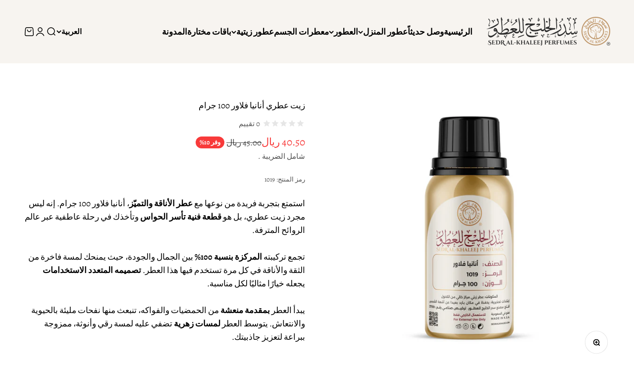

--- FILE ---
content_type: text/html; charset=utf-8
request_url: https://sedralkhaleej.com/products/anania-flower-perfume-oil-100g
body_size: 50629
content:
<!doctype html>

<html lang="ar" dir="rtl">
  <head>
    <meta charset="utf-8">
    <meta name="viewport" content="width=device-width, initial-scale=1.0, height=device-height, minimum-scale=1.0, maximum-scale=1.0">
    <meta name="theme-color" content="#f7f3ef">

    <title>تسوق أنانيا فلاور في السعودية | عطر زيتي مركز 100% | سدر الخليج</title><meta name="description" content="اكتشف سحر الأناقة مع أنانيا فلاور 100 جرام، زيت عطري مركز بنسبة 100%، مزيج فريد من الحمضيات والزهور، قاعدة مسك وفانيليا. تصميم فاخر، يعكس أسلوبك في كل نفحة."><link rel="canonical" href="https://sedralkhaleej.com/products/anania-flower-perfume-oil-100g"><link rel="shortcut icon" href="//sedralkhaleej.com/cdn/shop/files/SEDR_LOGO_Favicon.png?v=1686134328&width=96">
      <link rel="apple-touch-icon" href="//sedralkhaleej.com/cdn/shop/files/SEDR_LOGO_Favicon.png?v=1686134328&width=180"><link rel="preconnect" href="https://cdn.shopify.com">
    <link rel="preconnect" href="https://fonts.shopifycdn.com" crossorigin>
    <link rel="dns-prefetch" href="https://productreviews.shopifycdn.com"><link rel="preload" href="//sedralkhaleej.com/cdn/fonts/alegreya/alegreya_n5.c8117fcafde40aec574fccc47c714183c67f21d2.woff2" as="font" type="font/woff2" crossorigin><link rel="preload" href="//sedralkhaleej.com/cdn/fonts/alegreya/alegreya_n4.9d59d35c9865f13cc7223c9847768350c0c7301a.woff2" as="font" type="font/woff2" crossorigin><meta property="og:type" content="product">
  <meta property="og:title" content="زيت عطري أنانيا فلاور 100 جرام">
  <meta property="product:price:amount" content="40.50">
  <meta property="product:price:currency" content="SAR">
  <meta property="product:availability" content="in stock"><meta property="og:image" content="http://sedralkhaleej.com/cdn/shop/files/anania-flower-perfume-oil-100g.png?v=1755077041&width=2048">
  <meta property="og:image:secure_url" content="https://sedralkhaleej.com/cdn/shop/files/anania-flower-perfume-oil-100g.png?v=1755077041&width=2048">
  <meta property="og:image:width" content="2048">
  <meta property="og:image:height" content="2048"><meta property="og:description" content="اكتشف سحر الأناقة مع أنانيا فلاور 100 جرام، زيت عطري مركز بنسبة 100%، مزيج فريد من الحمضيات والزهور، قاعدة مسك وفانيليا. تصميم فاخر، يعكس أسلوبك في كل نفحة."><meta property="og:url" content="https://sedralkhaleej.com/products/anania-flower-perfume-oil-100g">
<meta property="og:site_name" content="سدر الخليج للعطور"><meta name="twitter:card" content="summary"><meta name="twitter:title" content="زيت عطري أنانيا فلاور 100 جرام">
  <meta name="twitter:description" content="استمتع بتجربة فريدة من نوعها مع عطر الأناقة والتميّز، أنانيا فلاور 100 جرام. إنه ليس مجرد زيت عطري، بل هو قطعة فنية تأسر الحواس وتأخذك في رحلة عاطفية عبر عالم الروائح المترفة.تجمع تركيبته المركزة بنسبة 100% بين الجمال والجودة، حيث يمنحك لمسة فاخرة من الثقة والأناقة في كل مرة تستخدم فيها هذا العطر. تصميمه المتعدد الاستخدامات يجعله خيارًا مثاليًا لكل مناسبة.يبدأ العطر بمقدمة منعشة من الحمضيات والفواكه، تنبعث منها نفحات مليئة بالحيوية والانتعاش. يتوسط العطر لمسات زهرية تضفي عليه لمسة رقي وأنوثة، ممزوجة ببراعة لتعزيز جاذبيتك.ومع قاعدة العطر الفريدة، ينغمر قلبك بالدفء والإغواء. تلتقي النوتات العميقة للمسك مع نعومة الفانيليا لتخلق مزيجًا ساحرًا يعكس شخصيتك الراقية والمتألقة.يأتي أنانيا فلاور في عبوة فاخرة بحجم 100 جرام، معبأة بعناية في عبوات ألمنيوم نقية تحمي تركيبته العطرية من التأثيرات الخارجية. استثمر في تجربة فاخرة تعكس أسلوب حياتك المميز.انغمس في هذا العطر الراقي واترك"><meta name="twitter:image" content="https://sedralkhaleej.com/cdn/shop/files/anania-flower-perfume-oil-100g.png?crop=center&height=1200&v=1755077041&width=1200">
  <meta name="twitter:image:alt" content="زيت عطري أنانيا فلاور 100 جرام"><script async crossorigin fetchpriority="high" src="/cdn/shopifycloud/importmap-polyfill/es-modules-shim.2.4.0.js"></script>
<script type="application/ld+json">{"@context":"http:\/\/schema.org\/","@id":"\/products\/anania-flower-perfume-oil-100g#product","@type":"Product","brand":{"@type":"Brand","name":"سدر الخليج للعطور"},"category":"Fragrance Oil","description":"استمتع بتجربة فريدة من نوعها مع عطر الأناقة والتميّز، أنانيا فلاور 100 جرام. إنه ليس مجرد زيت عطري، بل هو قطعة فنية تأسر الحواس وتأخذك في رحلة عاطفية عبر عالم الروائح المترفة.تجمع تركيبته المركزة بنسبة 100% بين الجمال والجودة، حيث يمنحك لمسة فاخرة من الثقة والأناقة في كل مرة تستخدم فيها هذا العطر. تصميمه المتعدد الاستخدامات يجعله خيارًا مثاليًا لكل مناسبة.يبدأ العطر بمقدمة منعشة من الحمضيات والفواكه، تنبعث منها نفحات مليئة بالحيوية والانتعاش. يتوسط العطر لمسات زهرية تضفي عليه لمسة رقي وأنوثة، ممزوجة ببراعة لتعزيز جاذبيتك.ومع قاعدة العطر الفريدة، ينغمر قلبك بالدفء والإغواء. تلتقي النوتات العميقة للمسك مع نعومة الفانيليا لتخلق مزيجًا ساحرًا يعكس شخصيتك الراقية والمتألقة.يأتي أنانيا فلاور في عبوة فاخرة بحجم 100 جرام، معبأة بعناية في عبوات ألمنيوم نقية تحمي تركيبته العطرية من التأثيرات الخارجية. استثمر في تجربة فاخرة تعكس أسلوب حياتك المميز.انغمس في هذا العطر الراقي واترك بصمتك الخاصة في كل مكان تذهب إليه. فأنت تستحق أن تشعر بالتميّز والجمال في كل لحظة، وأنانيا فلاور هو السر الذي يضيف لمسة من السحر إلى حياتك.\n\nاطلب الآن أنانيا فلاور في السعودية والخليج\nمن خلال ميزة الشحن السريع، لتحصل على زيت عطري - أنانيا فلاور في جميع مناطق المملكة العربية السعودية ودول التعاون الخليجي خلال فترة من 2 إلى 7 أيام عمل فقط.\n\n\n\n\n نوع المنتج:\nزيت عطري\n\n\n\nنسبة التركيز:\nمركز 100%\n\n\nالحجم:\n100 جرام\n\n\nالاستخدام:\nيستخدم كعطر زيتي بدهنه على البشرة، كما يمكن تخفيفه للاستخدامات الأخرى.\n\n\nالتغليف:\nمعبئ بعبوات خاصة من الألمنيوم النقي تحافظ على تركيبته العطرية.\n\n\nارشادات تحذيرية:\nللاستعمال الخارجي فقط، يحفظ في مكان بارد بعيدا عن الحرارة أو أشعة الشمس.\n\n\n\n\nالملاحظات العطرية\n\n\n\n\n افتتاحية العطر:\nحمضيات, فواكه\n\n\nوسط العطر:\nزهري\n\n\nقاعدة العطر:\nمسك , فانيليا\n\n\n","image":"https:\/\/sedralkhaleej.com\/cdn\/shop\/files\/anania-flower-perfume-oil-100g.png?v=1755077041\u0026width=1920","name":"زيت عطري أنانيا فلاور 100 جرام","offers":{"@id":"\/products\/anania-flower-perfume-oil-100g?variant=42454923640997#offer","@type":"Offer","availability":"http:\/\/schema.org\/InStock","price":"40.50","priceCurrency":"SAR","url":"https:\/\/sedralkhaleej.com\/products\/anania-flower-perfume-oil-100g?variant=42454923640997"},"sku":"1019","url":"https:\/\/sedralkhaleej.com\/products\/anania-flower-perfume-oil-100g"}</script><script type="application/ld+json">
  {
    "@context": "https://schema.org",
    "@type": "BreadcrumbList",
    "itemListElement": [{
        "@type": "ListItem",
        "position": 1,
        "name": "الصفحة الرئيسية",
        "item": "https://sedralkhaleej.com"
      },{
            "@type": "ListItem",
            "position": 2,
            "name": "زيت عطري أنانيا فلاور 100 جرام",
            "item": "https://sedralkhaleej.com/products/anania-flower-perfume-oil-100g"
          }]
  }
</script><style>/* Typography (heading) */
  @font-face {
  font-family: Alegreya;
  font-weight: 500;
  font-style: normal;
  font-display: fallback;
  src: url("//sedralkhaleej.com/cdn/fonts/alegreya/alegreya_n5.c8117fcafde40aec574fccc47c714183c67f21d2.woff2") format("woff2"),
       url("//sedralkhaleej.com/cdn/fonts/alegreya/alegreya_n5.e801e4581609b8be8eafbd913614dbf5dee5e150.woff") format("woff");
}

@font-face {
  font-family: Alegreya;
  font-weight: 500;
  font-style: italic;
  font-display: fallback;
  src: url("//sedralkhaleej.com/cdn/fonts/alegreya/alegreya_i5.923c1872be8a3d7d07d509f58f3d4e1eb847606e.woff2") format("woff2"),
       url("//sedralkhaleej.com/cdn/fonts/alegreya/alegreya_i5.e9d19a3ecf5e524f12209f34d933622dd5fcbd06.woff") format("woff");
}

/* Typography (body) */
  @font-face {
  font-family: Alegreya;
  font-weight: 400;
  font-style: normal;
  font-display: fallback;
  src: url("//sedralkhaleej.com/cdn/fonts/alegreya/alegreya_n4.9d59d35c9865f13cc7223c9847768350c0c7301a.woff2") format("woff2"),
       url("//sedralkhaleej.com/cdn/fonts/alegreya/alegreya_n4.a883043573688913d15d350b7a40349399b2ef99.woff") format("woff");
}

@font-face {
  font-family: Alegreya;
  font-weight: 400;
  font-style: italic;
  font-display: fallback;
  src: url("//sedralkhaleej.com/cdn/fonts/alegreya/alegreya_i4.8dee6f2ed2ce33b7dc66259131d71ed090011461.woff2") format("woff2"),
       url("//sedralkhaleej.com/cdn/fonts/alegreya/alegreya_i4.f1e64827a79062bc46c078ea2821c6711f0f09ad.woff") format("woff");
}

@font-face {
  font-family: Alegreya;
  font-weight: 700;
  font-style: normal;
  font-display: fallback;
  src: url("//sedralkhaleej.com/cdn/fonts/alegreya/alegreya_n7.94acea1149930a7b242e750715301e9002cdbb09.woff2") format("woff2"),
       url("//sedralkhaleej.com/cdn/fonts/alegreya/alegreya_n7.44924b4ad31cd43b056fd2b37a197352574886fd.woff") format("woff");
}

@font-face {
  font-family: Alegreya;
  font-weight: 700;
  font-style: italic;
  font-display: fallback;
  src: url("//sedralkhaleej.com/cdn/fonts/alegreya/alegreya_i7.5e65007906c5f78bc33208b7b54b20b3c445ca0e.woff2") format("woff2"),
       url("//sedralkhaleej.com/cdn/fonts/alegreya/alegreya_i7.4848fae5074f900a889cf3e9420385da30033d27.woff") format("woff");
}

:root {
    /**
     * ---------------------------------------------------------------------
     * SPACING VARIABLES
     *
     * We are using a spacing inspired from frameworks like Tailwind CSS.
     * ---------------------------------------------------------------------
     */
    --spacing-0-5: 0.125rem; /* 2px */
    --spacing-1: 0.25rem; /* 4px */
    --spacing-1-5: 0.375rem; /* 6px */
    --spacing-2: 0.5rem; /* 8px */
    --spacing-2-5: 0.625rem; /* 10px */
    --spacing-3: 0.75rem; /* 12px */
    --spacing-3-5: 0.875rem; /* 14px */
    --spacing-4: 1rem; /* 16px */
    --spacing-4-5: 1.125rem; /* 18px */
    --spacing-5: 1.25rem; /* 20px */
    --spacing-5-5: 1.375rem; /* 22px */
    --spacing-6: 1.5rem; /* 24px */
    --spacing-6-5: 1.625rem; /* 26px */
    --spacing-7: 1.75rem; /* 28px */
    --spacing-7-5: 1.875rem; /* 30px */
    --spacing-8: 2rem; /* 32px */
    --spacing-8-5: 2.125rem; /* 34px */
    --spacing-9: 2.25rem; /* 36px */
    --spacing-9-5: 2.375rem; /* 38px */
    --spacing-10: 2.5rem; /* 40px */
    --spacing-11: 2.75rem; /* 44px */
    --spacing-12: 3rem; /* 48px */
    --spacing-14: 3.5rem; /* 56px */
    --spacing-16: 4rem; /* 64px */
    --spacing-18: 4.5rem; /* 72px */
    --spacing-20: 5rem; /* 80px */
    --spacing-24: 6rem; /* 96px */
    --spacing-28: 7rem; /* 112px */
    --spacing-32: 8rem; /* 128px */
    --spacing-36: 9rem; /* 144px */
    --spacing-40: 10rem; /* 160px */
    --spacing-44: 11rem; /* 176px */
    --spacing-48: 12rem; /* 192px */
    --spacing-52: 13rem; /* 208px */
    --spacing-56: 14rem; /* 224px */
    --spacing-60: 15rem; /* 240px */
    --spacing-64: 16rem; /* 256px */
    --spacing-72: 18rem; /* 288px */
    --spacing-80: 20rem; /* 320px */
    --spacing-96: 24rem; /* 384px */

    /* Container */
    --container-max-width: 1440px;
    --container-narrow-max-width: 1190px;
    --container-gutter: var(--spacing-5);
    --section-outer-spacing-block: var(--spacing-12);
    --section-inner-max-spacing-block: var(--spacing-10);
    --section-inner-spacing-inline: var(--container-gutter);
    --section-stack-spacing-block: var(--spacing-8);

    /* Grid gutter */
    --grid-gutter: var(--spacing-5);

    /* Product list settings */
    --product-list-row-gap: var(--spacing-8);
    --product-list-column-gap: var(--grid-gutter);

    /* Form settings */
    --input-gap: var(--spacing-2);
    --input-height: 2.625rem;
    --input-padding-inline: var(--spacing-4);

    /* Other sizes */
    --sticky-area-height: calc(var(--sticky-announcement-bar-enabled, 0) * var(--announcement-bar-height, 0px) + var(--sticky-header-enabled, 0) * var(--header-height, 0px));

    /* RTL support */
    --transform-logical-flip: 1;
    --transform-origin-start: left;
    --transform-origin-end: right;

    /**
     * ---------------------------------------------------------------------
     * TYPOGRAPHY
     * ---------------------------------------------------------------------
     */

    /* Font properties */
    --heading-font-family: Alegreya, serif;
    --heading-font-weight: 500;
    --heading-font-style: normal;
    --heading-text-transform: normal;
    --heading-letter-spacing: 0;
    --text-font-family: Alegreya, serif;
    --text-font-weight: 400;
    --text-font-style: normal;
    --text-letter-spacing: 0;

    /* Font sizes */
    --text-h0: 2.75rem;
    --text-h1: 2rem;
    --text-h2: 1.75rem;
    --text-h3: 1.375rem;
    --text-h4: 1.125rem;
    --text-h5: 1.125rem;
    --text-h6: 1rem;
    --text-xs: 0.875rem;
    --text-sm: 0.9375rem;
    --text-base: 1.0625rem;
    --text-lg: 1.3125rem;

    /**
     * ---------------------------------------------------------------------
     * COLORS
     * ---------------------------------------------------------------------
     */

    /* Color settings */--accent: 0 134 98;
    --text-primary: 0 0 0;
    --background-primary: 255 255 255;
    --dialog-background: 255 255 255;
    --border-color: var(--text-color, var(--text-primary)) / 0.12;

    /* Button colors */
    --button-background-primary: 0 134 98;
    --button-text-primary: 255 255 255;
    --button-background-secondary: 195 153 108;
    --button-text-secondary: 255 255 255;

    /* Status colors */
    --success-background: 224 245 240;
    --success-text: 0 172 126;
    --warning-background: 255 246 233;
    --warning-text: 255 183 74;
    --error-background: 254 231 231;
    --error-text: 248 58 58;

    /* Product colors */
    --on-sale-text: 248 58 58;
    --on-sale-badge-background: 248 58 58;
    --on-sale-badge-text: 255 255 255;
    --sold-out-badge-background: 0 0 0;
    --sold-out-badge-text: 255 255 255;
    --primary-badge-background: 128 45 58;
    --primary-badge-text: 255 255 255;
    --star-color: 255 183 74;
    --product-card-background: 255 255 255;
    --product-card-text: 0 0 0;

    /* Header colors */
    --header-background: 247 243 239;
    --header-text: 0 0 0;

    /* Footer colors */
    --footer-background: 43 37 31;
    --footer-text: 255 255 255;

    /* Rounded variables (used for border radius) */
    --rounded-xs: 0.25rem;
    --rounded-sm: 0.375rem;
    --rounded: 0.75rem;
    --rounded-lg: 1.5rem;
    --rounded-full: 9999px;

    --rounded-button: 3.75rem;
    --rounded-input: 0.5rem;

    /* Box shadow */
    --shadow-sm: 0 2px 8px rgb(var(--text-primary) / 0.1);
    --shadow: 0 5px 15px rgb(var(--text-primary) / 0.1);
    --shadow-md: 0 5px 30px rgb(var(--text-primary) / 0.1);
    --shadow-block: 0px 18px 50px rgb(var(--text-primary) / 0.1);

    /**
     * ---------------------------------------------------------------------
     * OTHER
     * ---------------------------------------------------------------------
     */

    --stagger-products-reveal-opacity: 0;
    --cursor-close-svg-url: url(//sedralkhaleej.com/cdn/shop/t/142/assets/cursor-close.svg?v=147174565022153725511764760853);
    --cursor-zoom-in-svg-url: url(//sedralkhaleej.com/cdn/shop/t/142/assets/cursor-zoom-in.svg?v=154953035094101115921764760853);
    --cursor-zoom-out-svg-url: url(//sedralkhaleej.com/cdn/shop/t/142/assets/cursor-zoom-out.svg?v=16155520337305705181764760853);
    --checkmark-svg-url: url(//sedralkhaleej.com/cdn/shop/t/142/assets/checkmark.svg?v=77552481021870063511764760853);
  }

  [dir="rtl"]:root {
    /* RTL support */
    --transform-logical-flip: -1;
    --transform-origin-start: right;
    --transform-origin-end: left;
  }

  @media screen and (min-width: 700px) {
    :root {
      /* Typography (font size) */
      --text-h0: 3.5rem;
      --text-h1: 2.5rem;
      --text-h2: 2rem;
      --text-h3: 1.625rem;
      --text-h4: 1.375rem;
      --text-h5: 1.125rem;
      --text-h6: 1rem;

      --text-xs: 0.8125rem;
      --text-sm: 0.9375rem;
      --text-base: 1.0625rem;
      --text-lg: 1.3125rem;

      /* Spacing */
      --container-gutter: 2rem;
      --section-outer-spacing-block: var(--spacing-16);
      --section-inner-max-spacing-block: var(--spacing-12);
      --section-inner-spacing-inline: var(--spacing-12);
      --section-stack-spacing-block: var(--spacing-12);

      /* Grid gutter */
      --grid-gutter: var(--spacing-6);

      /* Product list settings */
      --product-list-row-gap: var(--spacing-12);

      /* Form settings */
      --input-gap: 1rem;
      --input-height: 3.125rem;
      --input-padding-inline: var(--spacing-5);
    }
  }

  @media screen and (min-width: 1000px) {
    :root {
      /* Spacing settings */
      --container-gutter: var(--spacing-12);
      --section-outer-spacing-block: var(--spacing-18);
      --section-inner-max-spacing-block: var(--spacing-16);
      --section-inner-spacing-inline: var(--spacing-16);
      --section-stack-spacing-block: var(--spacing-12);
    }
  }

  @media screen and (min-width: 1150px) {
    :root {
      /* Spacing settings */
      --container-gutter: var(--spacing-12);
      --section-outer-spacing-block: var(--spacing-20);
      --section-inner-max-spacing-block: var(--spacing-16);
      --section-inner-spacing-inline: var(--spacing-16);
      --section-stack-spacing-block: var(--spacing-12);
    }
  }

  @media screen and (min-width: 1400px) {
    :root {
      /* Typography (font size) */
      --text-h0: 4.5rem;
      --text-h1: 3.5rem;
      --text-h2: 2.75rem;
      --text-h3: 2rem;
      --text-h4: 1.75rem;
      --text-h5: 1.375rem;
      --text-h6: 1.25rem;

      --section-outer-spacing-block: var(--spacing-24);
      --section-inner-max-spacing-block: var(--spacing-18);
      --section-inner-spacing-inline: var(--spacing-18);
    }
  }

  @media screen and (min-width: 1600px) {
    :root {
      --section-outer-spacing-block: var(--spacing-24);
      --section-inner-max-spacing-block: var(--spacing-20);
      --section-inner-spacing-inline: var(--spacing-20);
    }
  }

  /**
   * ---------------------------------------------------------------------
   * LIQUID DEPENDANT CSS
   *
   * Our main CSS is Liquid free, but some very specific features depend on
   * theme settings, so we have them here
   * ---------------------------------------------------------------------
   */@media screen and (pointer: fine) {
        /* The !important are for the Shopify Payment button to ensure we override the default from Shopify styles */
        .button:not([disabled]):not(.button--outline):hover, .btn:not([disabled]):hover, .shopify-payment-button__button--unbranded:not([disabled]):hover {
          background-color: transparent !important;
          color: rgb(var(--button-outline-color) / var(--button-background-opacity, 1)) !important;
          box-shadow: inset 0 0 0 2px currentColor !important;
        }

        .button--outline:not([disabled]):hover {
          background: rgb(var(--button-background));
          color: rgb(var(--button-text-color));
          box-shadow: inset 0 0 0 2px rgb(var(--button-background));
        }
      }</style><script>
  // This allows to expose several variables to the global scope, to be used in scripts
  window.themeVariables = {
    settings: {
      showPageTransition: null,
      staggerProductsApparition: true,
      reduceDrawerAnimation: false,
      reduceMenuAnimation: false,
      headingApparition: "split_fade",
      pageType: "product",
      moneyFormat: "{{amount}} ريال",
      moneyWithCurrencyFormat: "{{amount}} ريال",
      currencyCodeEnabled: true,
      cartType: "drawer",
      showDiscount: true,
      discountMode: "percentage",
      pageBackground: "#ffffff",
      textColor: "#000000"
    },

    strings: {
      addedToCartWithTitle: ".تمت إضافة {{ product_title }} إلى سلة التسوق",
      accessibilityClose: "إغلاق",
      accessibilityNext: "التالي",
      accessibilityPrevious: "السابق",
      closeGallery: "إغلاق المعرض",
      zoomGallery: "تكبير",
      errorGallery: "يتعذَّر تحميل الصورة",
      searchNoResults: "لم يتم العثور على نتائج.",
      addOrderNote: "إضافة ملاحظة للطلب",
      editOrderNote: "تعديل ملاحظة الطلب",
      shippingEstimatorNoResults: "عذرًا، نحن لا نشحن إلى عنوانك.",
      shippingEstimatorOneResult: "هناك سعر شحن واحد لعنوانك:",
      shippingEstimatorMultipleResults: "هناك أسعار شحن متعددة لعنوانك:",
      shippingEstimatorError: "حدث خطأ واحد أو أكثر في أثناء استرداد أسعار الشحن:"
    },

    breakpoints: {
      'sm': 'screen and (min-width: 700px)',
      'md': 'screen and (min-width: 1000px)',
      'lg': 'screen and (min-width: 1150px)',
      'xl': 'screen and (min-width: 1400px)',

      'sm-max': 'screen and (max-width: 699px)',
      'md-max': 'screen and (max-width: 999px)',
      'lg-max': 'screen and (max-width: 1149px)',
      'xl-max': 'screen and (max-width: 1399px)'
    }
  };

  // For detecting native share
  document.documentElement.classList.add(`native-share--${navigator.share ? 'enabled' : 'disabled'}`);// We save the product ID in local storage to be eventually used for recently viewed section
    try {
      const recentlyViewedProducts = new Set(JSON.parse(localStorage.getItem('theme:recently-viewed-products') || '[]'));

      recentlyViewedProducts.delete(8223838109861); // Delete first to re-move the product
      recentlyViewedProducts.add(8223838109861);

      localStorage.setItem('theme:recently-viewed-products', JSON.stringify(Array.from(recentlyViewedProducts.values()).reverse()));
    } catch (e) {
      // Safari in private mode does not allow setting item, we silently fail
    }</script><script type="importmap">{
        "imports": {
          "vendor": "//sedralkhaleej.com/cdn/shop/t/142/assets/vendor.min.js?v=150021648067352023321764760829",
          "theme": "//sedralkhaleej.com/cdn/shop/t/142/assets/theme.js?v=40804283163904948221764760829",
          "photoswipe": "//sedralkhaleej.com/cdn/shop/t/142/assets/photoswipe.min.js?v=13374349288281597431764760828"
        }
      }
    </script>

    <script type="module" src="//sedralkhaleej.com/cdn/shop/t/142/assets/vendor.min.js?v=150021648067352023321764760829"></script>
    <script type="module" src="//sedralkhaleej.com/cdn/shop/t/142/assets/theme.js?v=40804283163904948221764760829"></script>

<script type="text/javascript">
    (function(c,l,a,r,i,t,y){
        c[a]=c[a]||function(){(c[a].q=c[a].q||[]).push(arguments)};
        t=l.createElement(r);t.async=1;t.src="https://www.clarity.ms/tag/"+i;
        y=l.getElementsByTagName(r)[0];y.parentNode.insertBefore(t,y);
    })(window, document, "clarity", "script", "slcfynoibv");
</script>

    <script>window.performance && window.performance.mark && window.performance.mark('shopify.content_for_header.start');</script><meta name="facebook-domain-verification" content="v9gmrisyuwqcpz1ydbrp0nkyhwo4g5">
<meta id="shopify-digital-wallet" name="shopify-digital-wallet" content="/28220296/digital_wallets/dialog">
<link rel="alternate" hreflang="x-default" href="https://sedralkhaleej.com/products/anania-flower-perfume-oil-100g">
<link rel="alternate" hreflang="ar" href="https://sedralkhaleej.com/products/anania-flower-perfume-oil-100g">
<link rel="alternate" hreflang="en" href="https://sedralkhaleej.com/en/products/anania-flower-perfume-oil-100g">
<link rel="alternate" type="application/json+oembed" href="https://sedralkhaleej.com/products/anania-flower-perfume-oil-100g.oembed">
<script async="async" src="/checkouts/internal/preloads.js?locale=ar-SA"></script>
<script id="shopify-features" type="application/json">{"accessToken":"172bbfa8428f3fc72cb58dcc8a9c5b3c","betas":["rich-media-storefront-analytics"],"domain":"sedralkhaleej.com","predictiveSearch":false,"shopId":28220296,"locale":"ar"}</script>
<script>var Shopify = Shopify || {};
Shopify.shop = "sedr-alkhaleej-store.myshopify.com";
Shopify.locale = "ar";
Shopify.currency = {"active":"SAR","rate":"1.0"};
Shopify.country = "SA";
Shopify.theme = {"name":"Copy of Im.6.12.0","id":151545675941,"schema_name":"Impact","schema_version":"6.12.0","theme_store_id":1190,"role":"main"};
Shopify.theme.handle = "null";
Shopify.theme.style = {"id":null,"handle":null};
Shopify.cdnHost = "sedralkhaleej.com/cdn";
Shopify.routes = Shopify.routes || {};
Shopify.routes.root = "/";</script>
<script type="module">!function(o){(o.Shopify=o.Shopify||{}).modules=!0}(window);</script>
<script>!function(o){function n(){var o=[];function n(){o.push(Array.prototype.slice.apply(arguments))}return n.q=o,n}var t=o.Shopify=o.Shopify||{};t.loadFeatures=n(),t.autoloadFeatures=n()}(window);</script>
<script id="shop-js-analytics" type="application/json">{"pageType":"product"}</script>
<script defer="defer" async type="module" src="//sedralkhaleej.com/cdn/shopifycloud/shop-js/modules/v2/client.init-shop-cart-sync_C5BV16lS.en.esm.js"></script>
<script defer="defer" async type="module" src="//sedralkhaleej.com/cdn/shopifycloud/shop-js/modules/v2/chunk.common_CygWptCX.esm.js"></script>
<script type="module">
  await import("//sedralkhaleej.com/cdn/shopifycloud/shop-js/modules/v2/client.init-shop-cart-sync_C5BV16lS.en.esm.js");
await import("//sedralkhaleej.com/cdn/shopifycloud/shop-js/modules/v2/chunk.common_CygWptCX.esm.js");

  window.Shopify.SignInWithShop?.initShopCartSync?.({"fedCMEnabled":true,"windoidEnabled":true});

</script>
<script>(function() {
  var isLoaded = false;
  function asyncLoad() {
    if (isLoaded) return;
    isLoaded = true;
    var urls = ["https:\/\/intg.snapchat.com\/shopify\/shopify-scevent-init.js?id=bebe454a-5b8f-4594-a87b-5aa072a2456f\u0026shop=sedr-alkhaleej-store.myshopify.com","\/\/cdn.shopify.com\/proxy\/3f3ed8c80f0f1092c7fab0d9670a2d6959ab1689ace89534c45f53e08f2f1dac\/d1639lhkj5l89m.cloudfront.net\/js\/storefront\/uppromote.js?shop=sedr-alkhaleej-store.myshopify.com\u0026sp-cache-control=cHVibGljLCBtYXgtYWdlPTkwMA"];
    for (var i = 0; i < urls.length; i++) {
      var s = document.createElement('script');
      s.type = 'text/javascript';
      s.async = true;
      s.src = urls[i];
      var x = document.getElementsByTagName('script')[0];
      x.parentNode.insertBefore(s, x);
    }
  };
  if(window.attachEvent) {
    window.attachEvent('onload', asyncLoad);
  } else {
    window.addEventListener('load', asyncLoad, false);
  }
})();</script>
<script id="__st">var __st={"a":28220296,"offset":10800,"reqid":"63e1761f-3bde-4c0c-a605-5317d317960d-1768802139","pageurl":"sedralkhaleej.com\/products\/anania-flower-perfume-oil-100g","u":"8f2049228040","p":"product","rtyp":"product","rid":8223838109861};</script>
<script>window.ShopifyPaypalV4VisibilityTracking = true;</script>
<script id="captcha-bootstrap">!function(){'use strict';const t='contact',e='account',n='new_comment',o=[[t,t],['blogs',n],['comments',n],[t,'customer']],c=[[e,'customer_login'],[e,'guest_login'],[e,'recover_customer_password'],[e,'create_customer']],r=t=>t.map((([t,e])=>`form[action*='/${t}']:not([data-nocaptcha='true']) input[name='form_type'][value='${e}']`)).join(','),a=t=>()=>t?[...document.querySelectorAll(t)].map((t=>t.form)):[];function s(){const t=[...o],e=r(t);return a(e)}const i='password',u='form_key',d=['recaptcha-v3-token','g-recaptcha-response','h-captcha-response',i],f=()=>{try{return window.sessionStorage}catch{return}},m='__shopify_v',_=t=>t.elements[u];function p(t,e,n=!1){try{const o=window.sessionStorage,c=JSON.parse(o.getItem(e)),{data:r}=function(t){const{data:e,action:n}=t;return t[m]||n?{data:e,action:n}:{data:t,action:n}}(c);for(const[e,n]of Object.entries(r))t.elements[e]&&(t.elements[e].value=n);n&&o.removeItem(e)}catch(o){console.error('form repopulation failed',{error:o})}}const l='form_type',E='cptcha';function T(t){t.dataset[E]=!0}const w=window,h=w.document,L='Shopify',v='ce_forms',y='captcha';let A=!1;((t,e)=>{const n=(g='f06e6c50-85a8-45c8-87d0-21a2b65856fe',I='https://cdn.shopify.com/shopifycloud/storefront-forms-hcaptcha/ce_storefront_forms_captcha_hcaptcha.v1.5.2.iife.js',D={infoText:'Protected by hCaptcha',privacyText:'Privacy',termsText:'Terms'},(t,e,n)=>{const o=w[L][v],c=o.bindForm;if(c)return c(t,g,e,D).then(n);var r;o.q.push([[t,g,e,D],n]),r=I,A||(h.body.append(Object.assign(h.createElement('script'),{id:'captcha-provider',async:!0,src:r})),A=!0)});var g,I,D;w[L]=w[L]||{},w[L][v]=w[L][v]||{},w[L][v].q=[],w[L][y]=w[L][y]||{},w[L][y].protect=function(t,e){n(t,void 0,e),T(t)},Object.freeze(w[L][y]),function(t,e,n,w,h,L){const[v,y,A,g]=function(t,e,n){const i=e?o:[],u=t?c:[],d=[...i,...u],f=r(d),m=r(i),_=r(d.filter((([t,e])=>n.includes(e))));return[a(f),a(m),a(_),s()]}(w,h,L),I=t=>{const e=t.target;return e instanceof HTMLFormElement?e:e&&e.form},D=t=>v().includes(t);t.addEventListener('submit',(t=>{const e=I(t);if(!e)return;const n=D(e)&&!e.dataset.hcaptchaBound&&!e.dataset.recaptchaBound,o=_(e),c=g().includes(e)&&(!o||!o.value);(n||c)&&t.preventDefault(),c&&!n&&(function(t){try{if(!f())return;!function(t){const e=f();if(!e)return;const n=_(t);if(!n)return;const o=n.value;o&&e.removeItem(o)}(t);const e=Array.from(Array(32),(()=>Math.random().toString(36)[2])).join('');!function(t,e){_(t)||t.append(Object.assign(document.createElement('input'),{type:'hidden',name:u})),t.elements[u].value=e}(t,e),function(t,e){const n=f();if(!n)return;const o=[...t.querySelectorAll(`input[type='${i}']`)].map((({name:t})=>t)),c=[...d,...o],r={};for(const[a,s]of new FormData(t).entries())c.includes(a)||(r[a]=s);n.setItem(e,JSON.stringify({[m]:1,action:t.action,data:r}))}(t,e)}catch(e){console.error('failed to persist form',e)}}(e),e.submit())}));const S=(t,e)=>{t&&!t.dataset[E]&&(n(t,e.some((e=>e===t))),T(t))};for(const o of['focusin','change'])t.addEventListener(o,(t=>{const e=I(t);D(e)&&S(e,y())}));const B=e.get('form_key'),M=e.get(l),P=B&&M;t.addEventListener('DOMContentLoaded',(()=>{const t=y();if(P)for(const e of t)e.elements[l].value===M&&p(e,B);[...new Set([...A(),...v().filter((t=>'true'===t.dataset.shopifyCaptcha))])].forEach((e=>S(e,t)))}))}(h,new URLSearchParams(w.location.search),n,t,e,['guest_login'])})(!1,!0)}();</script>
<script integrity="sha256-4kQ18oKyAcykRKYeNunJcIwy7WH5gtpwJnB7kiuLZ1E=" data-source-attribution="shopify.loadfeatures" defer="defer" src="//sedralkhaleej.com/cdn/shopifycloud/storefront/assets/storefront/load_feature-a0a9edcb.js" crossorigin="anonymous"></script>
<script data-source-attribution="shopify.dynamic_checkout.dynamic.init">var Shopify=Shopify||{};Shopify.PaymentButton=Shopify.PaymentButton||{isStorefrontPortableWallets:!0,init:function(){window.Shopify.PaymentButton.init=function(){};var t=document.createElement("script");t.src="https://sedralkhaleej.com/cdn/shopifycloud/portable-wallets/latest/portable-wallets.ar.js",t.type="module",document.head.appendChild(t)}};
</script>
<script data-source-attribution="shopify.dynamic_checkout.buyer_consent">
  function portableWalletsHideBuyerConsent(e){var t=document.getElementById("shopify-buyer-consent"),n=document.getElementById("shopify-subscription-policy-button");t&&n&&(t.classList.add("hidden"),t.setAttribute("aria-hidden","true"),n.removeEventListener("click",e))}function portableWalletsShowBuyerConsent(e){var t=document.getElementById("shopify-buyer-consent"),n=document.getElementById("shopify-subscription-policy-button");t&&n&&(t.classList.remove("hidden"),t.removeAttribute("aria-hidden"),n.addEventListener("click",e))}window.Shopify?.PaymentButton&&(window.Shopify.PaymentButton.hideBuyerConsent=portableWalletsHideBuyerConsent,window.Shopify.PaymentButton.showBuyerConsent=portableWalletsShowBuyerConsent);
</script>
<script>
  function portableWalletsCleanup(e){e&&e.src&&console.error("Failed to load portable wallets script "+e.src);var t=document.querySelectorAll("shopify-accelerated-checkout .shopify-payment-button__skeleton, shopify-accelerated-checkout-cart .wallet-cart-button__skeleton"),e=document.getElementById("shopify-buyer-consent");for(let e=0;e<t.length;e++)t[e].remove();e&&e.remove()}function portableWalletsNotLoadedAsModule(e){e instanceof ErrorEvent&&"string"==typeof e.message&&e.message.includes("import.meta")&&"string"==typeof e.filename&&e.filename.includes("portable-wallets")&&(window.removeEventListener("error",portableWalletsNotLoadedAsModule),window.Shopify.PaymentButton.failedToLoad=e,"loading"===document.readyState?document.addEventListener("DOMContentLoaded",window.Shopify.PaymentButton.init):window.Shopify.PaymentButton.init())}window.addEventListener("error",portableWalletsNotLoadedAsModule);
</script>

<script type="module" src="https://sedralkhaleej.com/cdn/shopifycloud/portable-wallets/latest/portable-wallets.ar.js" onError="portableWalletsCleanup(this)" crossorigin="anonymous"></script>
<script nomodule>
  document.addEventListener("DOMContentLoaded", portableWalletsCleanup);
</script>

<script id='scb4127' type='text/javascript' async='' src='https://sedralkhaleej.com/cdn/shopifycloud/privacy-banner/storefront-banner.js'></script><link id="shopify-accelerated-checkout-styles" rel="stylesheet" media="screen" href="https://sedralkhaleej.com/cdn/shopifycloud/portable-wallets/latest/accelerated-checkout-backwards-compat.css" crossorigin="anonymous">
<style id="shopify-accelerated-checkout-cart">
        #shopify-buyer-consent {
  margin-top: 1em;
  display: inline-block;
  width: 100%;
}

#shopify-buyer-consent.hidden {
  display: none;
}

#shopify-subscription-policy-button {
  background: none;
  border: none;
  padding: 0;
  text-decoration: underline;
  font-size: inherit;
  cursor: pointer;
}

#shopify-subscription-policy-button::before {
  box-shadow: none;
}

      </style>

<script>window.performance && window.performance.mark && window.performance.mark('shopify.content_for_header.end');</script>
<link href="//sedralkhaleej.com/cdn/shop/t/142/assets/theme.css?v=139153545572283483691764760828" rel="stylesheet" type="text/css" media="all" /><!-- BEGIN app block: shopify://apps/rt-smooth-scroll-to-top/blocks/app-embed/9deaaa80-4e8c-4206-82cc-6f65ed9edc29 --><script>
  window.roarJs = window.roarJs || {};
  roarJs.ScrollUpConfig = {
    metafields: {
      shop: "sedr-alkhaleej-store.myshopify.com",
      settings: {"enabled":"1","param":{"icon":"","cta":"عودة لأعلى","distance":"400","sticky_progress":"1","show_on":"all","show_mobile":"1"},"position":{"value":"bottom_right","bottom":"80","top":"50","left":"30","right":"28"},"style":{"gradient":"custom","pattern":"13","custom":{"color":"#ffffff","border":"#000000","background":"#474747","progress":"#c3996c"},"size":"38","shape":"circle","outline":"0","tooltip":{"color":"#fefefe","background":"#0a0a0a"}},"only1":"true"},
      moneyFormat: "{{amount}} ريال"
    }
  }
</script>


<!-- END app block --><!-- BEGIN app block: shopify://apps/kaching-bundles/blocks/app-embed-block/6c637362-a106-4a32-94ac-94dcfd68cdb8 -->
<!-- Kaching Bundles App Embed -->

<!-- BEGIN app snippet: app-embed-content --><script>
  // Prevent duplicate initialization if both app embeds are enabled
  if (window.kachingBundlesAppEmbedLoaded) {
    console.warn('[Kaching Bundles] Multiple app embed blocks detected. Please disable one of them. Skipping duplicate initialization.');
  } else {
    window.kachingBundlesAppEmbedLoaded = true;
    window.kachingBundlesEnabled = true;
    window.kachingBundlesInitialized = false;

    // Allow calling kachingBundlesInitialize before the script is loaded
    (() => {
      let shouldInitialize = false;
      let realInitialize = null;

      window.kachingBundlesInitialize = () => {
        if (realInitialize) {
          realInitialize();
        } else {
          shouldInitialize = true;
        }
      };

      Object.defineProperty(window, '__kachingBundlesInitializeInternal', {
        set(fn) {
          realInitialize = fn;
          if (shouldInitialize) {
            shouldInitialize = false;
            fn();
          }
        },
        get() {
          return realInitialize;
        }
      });
    })();
  }
</script>

<script id="kaching-bundles-config" type="application/json">
  

  {
    "shopifyDomain": "sedr-alkhaleej-store.myshopify.com",
    "moneyFormat": "{{amount}} ريال",
    "locale": "ar",
    "liquidLocale": "ar",
    "country": "SA",
    "currencyRate": 1,
    "marketId": 2427945125,
    "productId": 8223838109861,
    "storefrontAccessToken": "5b40b7ce6ecc779e3ace100878fcc1c6",
    "accessScopes": ["unauthenticated_read_product_inventory","unauthenticated_read_product_listings","unauthenticated_read_selling_plans"],
    "customApiHost": null,
    "keepQuantityInput": false,
    "ignoreDeselect": false,
    "ignoreUnitPrice": false,
    "requireCustomerLogin": false,
    "abTestsRunning": false,
    "webPixel": true,
    "b2bCustomer": false,
    "isLoggedIn": false,
    "preview": false,
    "defaultTranslations": {
      "system.out_of_stock": "There\u0026#39;s not enough items in our stock, please select smaller bundle.",
      "system.invalid_variant": "Sorry, this is not currently available.",
      "system.unavailable_option_value": "Unavailable"
    },
    "customSelectors": {
      "quantity": null,
      "addToCartButton": null,
      "variantPicker": null,
      "price": null,
      "priceCompare": null
    },
    "shopCustomStyles": "",
    "featureFlags": {"native_swatches_disabled":false,"remove_variant_change_delay":false,"legacy_saved_percentage":false,"initialize_with_form_variant":true,"disable_variant_option_sync":false,"observe_form_selling_plan":true,"price_rounding_v2":true,"variant_images":true,"hide_missing_variants":false,"intercept_cart_request":false,"reinitialize_morphed_placeholders":false}

  }
</script>


<script id="kaching-bundles-translations" type="application/json">
  [{"locale":"en","translations":{"system":{},"dealBlocks":{"74f475ce-14d3-4002-9138-2d40584fc8b5":{"وفر أكثر ":"Save more","قطعة واحدة ":"one piece ","6 قطع":"6 pieces","خصم {{saved_percentage}}":"Discount {{saved_percentage}}","وفر {{saved_total}}":"Save {{saved_total}}","12 قطعة":"12 pieces","24 قطعة":"24 pieces","48 قطعة":"48 pieces"},"ced74880-ae59-494d-a7d8-871a1f6630d6":{"وفر أكثر ":"Save more","قطعة واحدة ":"one piece ","3 قطع":"3 pieces","خصم {{saved_percentage}}":"Discount {{saved_percentage}}","وفر {{saved_total}}":"Save {{saved_total}}","6 قطع":"6 pieces","12 قطعة":"12 pieces","أعلى توفير":"Highest savings"},"f5772c61-6e12-452d-98cb-f27bba81719c":{"وفر أكثر ":"Save more","قطعة واحدة ":"one piece ","3 قطع":"3 pieces","خصم {{saved_percentage}}":"Discount {{saved_percentage}}","وفر {{saved_total}}":"Save {{saved_total}}","6 قطع":"6 pieces","12 قطعة":"12 pieces","أعلى توفير":"Highest savings"},"e9b2a9c8-8095-48dc-b933-423001421509":{"وفر أكثر ":"Save more","قطعة واحدة ":"one piece ","6 قطع":"6 pieces","خصم {{saved_percentage}}":"Discount {{saved_percentage}}","وفر {{saved_total}}":"Save {{saved_total}}","12 قطعة":"12 pieces","24 قطعة":"24 pieces","أعلى توفير":"Highest savings"},"600045f1-0caf-4791-9078-f052ee986d39":{"وفر أكثر ":"Save more","قطعة واحدة ":"one piece ","6 قطع":"6 pieces","خصم {{saved_percentage}}":"Discount {{saved_percentage}}","وفر {{saved_total}}":"Save {{saved_total}}","12 قطعة":"12 pieces","24 قطعة":"24 pieces","48 قطعة - كرتون":"48 pieces - carton","أعلى توفير":"Highest savings"},"b58a27b8-0049-493c-8a6e-283e488a81a0":{"وفر أكثر ":"Save more","قطعة واحدة ":"one piece ","3 قطع":"3 pieces","خصم {{saved_percentage}}":"Discount {{saved_percentage}}","وفر {{saved_total}}":"Save {{saved_total}}","6 قطع":"6 pieces","12 قطعة":"12 pieces","أعلى توفير":"Highest savings"},"5e1cc75d-0bbf-4d2a-8260-941d44f77aa3":{"وفر أكثر ":"Save more","قطعة واحدة ":"one piece ","5 قطع":"5 pieces","خصم {{saved_percentage}}":"Discount {{saved_percentage}}","وفر {{saved_total}}":"Save {{saved_total}}","كرتون صغير - 14 قطعة":"Small carton - 14 pieces","الأكثر طلباً":"Most requested","كرتون كبير - 28 قطعة":"Large carton - 28 pieces","أعلى توفير":"Highest savings"},"c875408e-3ba9-4e31-b9e5-bfe490e8374a":{"وفر أكثر ":"Save more","قطعة واحدة ":"one piece ","3 قطع":"3 pieces","خصم {{saved_percentage}}":"Discount {{saved_percentage}}","وفر {{saved_total}}":"Save {{saved_total}}","6 قطع":"6 pieces","12 قطعة":"12 pieces","أعلى توفير":"Highest savings"},"415d6104-498f-41b5-88e2-61c8584b8c75":{"وفر أكثر ":"Save more","قطعة واحدة ":"one piece ","3 قطع":"3 pieces","خصم {{saved_percentage}}":"Discount {{saved_percentage}}","وفر {{saved_total}}":"Save {{saved_total}}","6 قطع":"6 pieces","12 قطعة":"12 pieces","أعلى توفير":"Highest savings"}}}}]
</script>


<link rel="modulepreload" href="https://cdn.shopify.com/extensions/019bd05c-4528-7034-811e-2202f90381b6/kaching-bundles-1546/assets/kaching-bundles.js" crossorigin="anonymous" fetchpriority="high">
<script type="module" src="https://cdn.shopify.com/extensions/019bd05c-4528-7034-811e-2202f90381b6/kaching-bundles-1546/assets/loader.js" crossorigin="anonymous" fetchpriority="high"></script>
<link rel="stylesheet" href="https://cdn.shopify.com/extensions/019bd05c-4528-7034-811e-2202f90381b6/kaching-bundles-1546/assets/kaching-bundles.css" media="print" onload="this.media='all'" fetchpriority="high">

<style>
  .kaching-bundles__block {
    display: none;
  }

  .kaching-bundles-sticky-atc {
    display: none;
  }
</style>

<!-- BEGIN app snippet: product -->
  <script class="kaching-bundles-product" data-product-id="8223838109861" data-main="true" type="application/json">
    {
      "id": 8223838109861,
      "handle": "anania-flower-perfume-oil-100g",
      "url": "\/products\/anania-flower-perfume-oil-100g",
      "availableForSale": true,
      "title": "زيت عطري أنانيا فلاور 100 جرام",
      "image": "\/\/sedralkhaleej.com\/cdn\/shop\/files\/anania-flower-perfume-oil-100g.png?height=200\u0026v=1755077041",
      "collectionIds": [301046759589,314856145061,47843770412,313204801701],
      "options": [
        
          {
            "defaultName": "Title",
            "name": "Title",
            "position": 1,
            "optionValues": [
              
                {
                  "id": 43815600293,
                  "defaultName": "Default Title",
                  "name": "Default Title",
                  "swatch": {
                    "color": null,
                    "image": null
                  }
                }
              
            ]
          }
        
      ],
      "selectedVariantId": 42454923640997,
      "variants": [
        
          {
            "id": 42454923640997,
            "availableForSale": true,
            "price": 4050,
            "compareAtPrice": 4500,
            "options": ["Default Title"],
            "imageId": null,
            "image": null,
            "inventoryManagement": null,
            "inventoryPolicy": "deny",
            "inventoryQuantity": -18,
            "unitPriceQuantityValue": null,
            "unitPriceQuantityUnit": null,
            "unitPriceReferenceValue": null,
            "unitPriceReferenceUnit": null,
            "sellingPlans": [
              
            ]
          }
        
      ],
      "requiresSellingPlan": false,
      "sellingPlans": [
        
      ],
      "isNativeBundle": null,
      "metafields": {
        "text": null,
        "text2": null,
        "text3": null,
        "text4": null
      },
      "legacyMetafields": {
        "kaching_bundles": {
          "text": null,
          "text2": null
        }
      }
    }
  </script>

<!-- END app snippet --><!-- BEGIN app snippet: deal_blocks -->
  

  
    
      
    
  
    
      
    
  
    
  
    
  
    
  
    
  
    
  
    
  
    
  

  
    
  
    
  
    
      

      

      
    
  
    
      

      

      
    
  
    
      

      

      
    
  
    
      

      

      
    
  
    
      

      

      
    
  
    
      

      

      
    
  
    
      

      

      
    
  

  
    
  
    
  
    
  
    
  
    
  
    
  
    
  
    
  
    
  

  
    <script class="kaching-bundles-deal-block-settings" data-product-id="8223838109861" type="application/json"></script>
  

  

<!-- END app snippet -->


<!-- END app snippet -->

<!-- Kaching Bundles App Embed End -->


<!-- END app block --><!-- BEGIN app block: shopify://apps/microsoft-clarity/blocks/clarity_js/31c3d126-8116-4b4a-8ba1-baeda7c4aeea -->
<script type="text/javascript">
  (function (c, l, a, r, i, t, y) {
    c[a] = c[a] || function () { (c[a].q = c[a].q || []).push(arguments); };
    t = l.createElement(r); t.async = 1; t.src = "https://www.clarity.ms/tag/" + i + "?ref=shopify";
    y = l.getElementsByTagName(r)[0]; y.parentNode.insertBefore(t, y);

    c.Shopify.loadFeatures([{ name: "consent-tracking-api", version: "0.1" }], error => {
      if (error) {
        console.error("Error loading Shopify features:", error);
        return;
      }

      c[a]('consentv2', {
        ad_Storage: c.Shopify.customerPrivacy.marketingAllowed() ? "granted" : "denied",
        analytics_Storage: c.Shopify.customerPrivacy.analyticsProcessingAllowed() ? "granted" : "denied",
      });
    });

    l.addEventListener("visitorConsentCollected", function (e) {
      c[a]('consentv2', {
        ad_Storage: e.detail.marketingAllowed ? "granted" : "denied",
        analytics_Storage: e.detail.analyticsAllowed ? "granted" : "denied",
      });
    });
  })(window, document, "clarity", "script", "tb2cwpak3n");
</script>



<!-- END app block --><!-- BEGIN app block: shopify://apps/whatsapp-button/blocks/app-embed-block/96d80a63-e860-4262-a001-8b82ac4d00e6 --><script>
    (function() {
        function asyncLoad() {
            var url = 'https://whatsapp-button.eazeapps.io/api/buttonInstallation/scriptTag?shopId=45901&v=1762074472';
            var s = document.createElement('script');
            s.type = 'text/javascript';
            s.async = true;
            s.src = url;
            var x = document.getElementsByTagName('script')[0];
            x.parentNode.insertBefore(s, x);
        };
        if(window.attachEvent) {
            window.attachEvent('onload', asyncLoad);
        } else {
            window.addEventListener('load', asyncLoad, false);
        }
    })();
</script>

<!-- END app block --><!-- BEGIN app block: shopify://apps/fontify/blocks/app-embed/334490e2-2153-4a2e-a452-e90bdeffa3cc --><link rel="preconnect" href="https://cdn.nitroapps.co" crossorigin=""><!-- shop nitro_fontify metafields --><link rel="preconnect" href="https://fonts.googleapis.com">
                     
            <link rel="stylesheet" href="https://fonts.googleapis.com/css2?family=Alexandria:wght@100;200;300;400;500;600;700;800;900&display=swap" />
            <link rel="prefetch" href="https://fonts.googleapis.com/css2?family=Alexandria:wght@100;200;300;400;500;600;700;800;900&display=swap" as="style" />
                     
                     
            <link rel="stylesheet" href="https://fonts.googleapis.com/css2?family=IBM+Plex+Sans+Arabic:wght@100;200;300;400;500;600;700&display=swap" />
            <link rel="prefetch" href="https://fonts.googleapis.com/css2?family=IBM+Plex+Sans+Arabic:wght@100;200;300;400;500;600;700&display=swap" as="style" />
                     
        <style type="text/css" id="nitro-fontify" >
				 
		 
					body,h1,h2,h3,h4,h5,h6,p,a,li,*:not(.fa):not([class*="pe-"]):not(.lni):not(i[class*="iccl-"]):not(i[class*="la"]):not(i[class*="fa"]):not(.jdgm-star){
				font-family: 'Alexandria' ;
				
			}
		 
					 
		 
					body,h1,h2,h3,h4,h5,h6,p,a,li,*:not(.fa):not([class*="pe-"]):not(.lni):not(i[class*="iccl-"]):not(i[class*="la"]):not(i[class*="fa"]):not(.jdgm-star){
				font-family: 'IBM Plex Sans Arabic' ;
				
			}
		 
	</style>
<script>
    console.log(null);
    console.log(null);
  </script><script
  type="text/javascript"
  id="fontify-scripts"
>
  
  (function () {
    // Prevent duplicate execution
    if (window.fontifyScriptInitialized) {
      return;
    }
    window.fontifyScriptInitialized = true;

    if (window.opener) {
      // Remove existing listener if any before adding new one
      if (window.fontifyMessageListener) {
        window.removeEventListener('message', window.fontifyMessageListener, false);
      }

      function watchClosedWindow() {
        let itv = setInterval(function () {
          if (!window.opener || window.opener.closed) {
            clearInterval(itv);
            window.close();
          }
        }, 1000);
      }

      // Helper function to inject scripts and links from vite-tag content
      function injectScript(encodedContent) {
        

        // Decode HTML entities
        const tempTextarea = document.createElement('textarea');
        tempTextarea.innerHTML = encodedContent;
        const viteContent = tempTextarea.value;

        // Parse HTML content
        const tempDiv = document.createElement('div');
        tempDiv.innerHTML = viteContent;

        // Track duplicates within tempDiv only
        const scriptIds = new Set();
        const scriptSrcs = new Set();
        const linkKeys = new Set();

        // Helper to clone element attributes
        function cloneAttributes(source, target) {
          Array.from(source.attributes).forEach(function(attr) {
            if (attr.name === 'crossorigin') {
              target.crossOrigin = attr.value;
            } else {
              target.setAttribute(attr.name, attr.value);
            }
          });
          if (source.textContent) {
            target.textContent = source.textContent;
          }
        }

        // Inject scripts (filter duplicates within tempDiv)
        tempDiv.querySelectorAll('script').forEach(function(script) {
          const scriptId = script.getAttribute('id');
          const scriptSrc = script.getAttribute('src');

          // Skip if duplicate in tempDiv
          if ((scriptId && scriptIds.has(scriptId)) || (scriptSrc && scriptSrcs.has(scriptSrc))) {
            return;
          }

          // Track script
          if (scriptId) scriptIds.add(scriptId);
          if (scriptSrc) scriptSrcs.add(scriptSrc);

          // Clone and inject
          const newScript = document.createElement('script');
          cloneAttributes(script, newScript);

          document.head.appendChild(newScript);
        });

        // Inject links (filter duplicates within tempDiv)
        tempDiv.querySelectorAll('link').forEach(function(link) {
          const linkHref = link.getAttribute('href');
          const linkRel = link.getAttribute('rel') || '';
          const key = linkHref + '|' + linkRel;

          // Skip if duplicate in tempDiv
          if (linkHref && linkKeys.has(key)) {
            return;
          }

          // Track link
          if (linkHref) linkKeys.add(key);

          // Clone and inject
          const newLink = document.createElement('link');
          cloneAttributes(link, newLink);
          document.head.appendChild(newLink);
        });
      }

      // Function to apply preview font data


      function receiveMessage(event) {
        watchClosedWindow();
        if (event.data.action == 'fontify_ready') {
          console.log('fontify_ready');
          injectScript(`&lt;!-- BEGIN app snippet: vite-tag --&gt;


  &lt;script src=&quot;https://cdn.shopify.com/extensions/019bafe3-77e1-7e6a-87b2-cbeff3e5cd6f/fontify-polaris-11/assets/main-B3V8Mu2P.js&quot; type=&quot;module&quot; crossorigin=&quot;anonymous&quot;&gt;&lt;/script&gt;

&lt;!-- END app snippet --&gt;
  &lt;!-- BEGIN app snippet: vite-tag --&gt;


  &lt;link href=&quot;//cdn.shopify.com/extensions/019bafe3-77e1-7e6a-87b2-cbeff3e5cd6f/fontify-polaris-11/assets/main-GVRB1u2d.css&quot; rel=&quot;stylesheet&quot; type=&quot;text/css&quot; media=&quot;all&quot; /&gt;

&lt;!-- END app snippet --&gt;
`);

        } else if (event.data.action == 'font_audit_ready') {
          injectScript(`&lt;!-- BEGIN app snippet: vite-tag --&gt;


  &lt;script src=&quot;https://cdn.shopify.com/extensions/019bafe3-77e1-7e6a-87b2-cbeff3e5cd6f/fontify-polaris-11/assets/audit-DDeWPAiq.js&quot; type=&quot;module&quot; crossorigin=&quot;anonymous&quot;&gt;&lt;/script&gt;

&lt;!-- END app snippet --&gt;
  &lt;!-- BEGIN app snippet: vite-tag --&gt;


  &lt;link href=&quot;//cdn.shopify.com/extensions/019bafe3-77e1-7e6a-87b2-cbeff3e5cd6f/fontify-polaris-11/assets/audit-CNr6hPle.css&quot; rel=&quot;stylesheet&quot; type=&quot;text/css&quot; media=&quot;all&quot; /&gt;

&lt;!-- END app snippet --&gt;
`);

        } else if (event.data.action == 'preview_font_data') {
          const fontData = event?.data || null;
          window.fontifyPreviewData = fontData;
          injectScript(`&lt;!-- BEGIN app snippet: vite-tag --&gt;


  &lt;script src=&quot;https://cdn.shopify.com/extensions/019bafe3-77e1-7e6a-87b2-cbeff3e5cd6f/fontify-polaris-11/assets/preview-CH6oXAfY.js&quot; type=&quot;module&quot; crossorigin=&quot;anonymous&quot;&gt;&lt;/script&gt;

&lt;!-- END app snippet --&gt;
`);
        }
      }

      // Store reference to listener for cleanup
      window.fontifyMessageListener = receiveMessage;
      window.addEventListener('message', receiveMessage, false);

      // Send init message when window is opened from opener
      if (window.opener) {
        window.opener.postMessage({ action: `${window.name}_init`, data: JSON.parse(JSON.stringify({})) }, '*');
      }
    }
  })();
</script>


<!-- END app block --><script src="https://cdn.shopify.com/extensions/facdc5c6-09f6-4a29-bdc1-99fb86ffdf8b/1.0.0/assets/scrollup.js" type="text/javascript" defer="defer"></script>
<link href="https://cdn.shopify.com/extensions/facdc5c6-09f6-4a29-bdc1-99fb86ffdf8b/1.0.0/assets/scrollup.css" rel="stylesheet" type="text/css" media="all">
<script src="https://cdn.shopify.com/extensions/cfc76123-b24f-4e9a-a1dc-585518796af7/forms-2294/assets/shopify-forms-loader.js" type="text/javascript" defer="defer"></script>
<script src="https://cdn.shopify.com/extensions/019bc20e-7388-7a60-a615-8cfde2b7701a/hidepay-173/assets/hidepay-fe.js" type="text/javascript" defer="defer"></script>
<link href="https://monorail-edge.shopifysvc.com" rel="dns-prefetch">
<script>(function(){if ("sendBeacon" in navigator && "performance" in window) {try {var session_token_from_headers = performance.getEntriesByType('navigation')[0].serverTiming.find(x => x.name == '_s').description;} catch {var session_token_from_headers = undefined;}var session_cookie_matches = document.cookie.match(/_shopify_s=([^;]*)/);var session_token_from_cookie = session_cookie_matches && session_cookie_matches.length === 2 ? session_cookie_matches[1] : "";var session_token = session_token_from_headers || session_token_from_cookie || "";function handle_abandonment_event(e) {var entries = performance.getEntries().filter(function(entry) {return /monorail-edge.shopifysvc.com/.test(entry.name);});if (!window.abandonment_tracked && entries.length === 0) {window.abandonment_tracked = true;var currentMs = Date.now();var navigation_start = performance.timing.navigationStart;var payload = {shop_id: 28220296,url: window.location.href,navigation_start,duration: currentMs - navigation_start,session_token,page_type: "product"};window.navigator.sendBeacon("https://monorail-edge.shopifysvc.com/v1/produce", JSON.stringify({schema_id: "online_store_buyer_site_abandonment/1.1",payload: payload,metadata: {event_created_at_ms: currentMs,event_sent_at_ms: currentMs}}));}}window.addEventListener('pagehide', handle_abandonment_event);}}());</script>
<script id="web-pixels-manager-setup">(function e(e,d,r,n,o){if(void 0===o&&(o={}),!Boolean(null===(a=null===(i=window.Shopify)||void 0===i?void 0:i.analytics)||void 0===a?void 0:a.replayQueue)){var i,a;window.Shopify=window.Shopify||{};var t=window.Shopify;t.analytics=t.analytics||{};var s=t.analytics;s.replayQueue=[],s.publish=function(e,d,r){return s.replayQueue.push([e,d,r]),!0};try{self.performance.mark("wpm:start")}catch(e){}var l=function(){var e={modern:/Edge?\/(1{2}[4-9]|1[2-9]\d|[2-9]\d{2}|\d{4,})\.\d+(\.\d+|)|Firefox\/(1{2}[4-9]|1[2-9]\d|[2-9]\d{2}|\d{4,})\.\d+(\.\d+|)|Chrom(ium|e)\/(9{2}|\d{3,})\.\d+(\.\d+|)|(Maci|X1{2}).+ Version\/(15\.\d+|(1[6-9]|[2-9]\d|\d{3,})\.\d+)([,.]\d+|)( \(\w+\)|)( Mobile\/\w+|) Safari\/|Chrome.+OPR\/(9{2}|\d{3,})\.\d+\.\d+|(CPU[ +]OS|iPhone[ +]OS|CPU[ +]iPhone|CPU IPhone OS|CPU iPad OS)[ +]+(15[._]\d+|(1[6-9]|[2-9]\d|\d{3,})[._]\d+)([._]\d+|)|Android:?[ /-](13[3-9]|1[4-9]\d|[2-9]\d{2}|\d{4,})(\.\d+|)(\.\d+|)|Android.+Firefox\/(13[5-9]|1[4-9]\d|[2-9]\d{2}|\d{4,})\.\d+(\.\d+|)|Android.+Chrom(ium|e)\/(13[3-9]|1[4-9]\d|[2-9]\d{2}|\d{4,})\.\d+(\.\d+|)|SamsungBrowser\/([2-9]\d|\d{3,})\.\d+/,legacy:/Edge?\/(1[6-9]|[2-9]\d|\d{3,})\.\d+(\.\d+|)|Firefox\/(5[4-9]|[6-9]\d|\d{3,})\.\d+(\.\d+|)|Chrom(ium|e)\/(5[1-9]|[6-9]\d|\d{3,})\.\d+(\.\d+|)([\d.]+$|.*Safari\/(?![\d.]+ Edge\/[\d.]+$))|(Maci|X1{2}).+ Version\/(10\.\d+|(1[1-9]|[2-9]\d|\d{3,})\.\d+)([,.]\d+|)( \(\w+\)|)( Mobile\/\w+|) Safari\/|Chrome.+OPR\/(3[89]|[4-9]\d|\d{3,})\.\d+\.\d+|(CPU[ +]OS|iPhone[ +]OS|CPU[ +]iPhone|CPU IPhone OS|CPU iPad OS)[ +]+(10[._]\d+|(1[1-9]|[2-9]\d|\d{3,})[._]\d+)([._]\d+|)|Android:?[ /-](13[3-9]|1[4-9]\d|[2-9]\d{2}|\d{4,})(\.\d+|)(\.\d+|)|Mobile Safari.+OPR\/([89]\d|\d{3,})\.\d+\.\d+|Android.+Firefox\/(13[5-9]|1[4-9]\d|[2-9]\d{2}|\d{4,})\.\d+(\.\d+|)|Android.+Chrom(ium|e)\/(13[3-9]|1[4-9]\d|[2-9]\d{2}|\d{4,})\.\d+(\.\d+|)|Android.+(UC? ?Browser|UCWEB|U3)[ /]?(15\.([5-9]|\d{2,})|(1[6-9]|[2-9]\d|\d{3,})\.\d+)\.\d+|SamsungBrowser\/(5\.\d+|([6-9]|\d{2,})\.\d+)|Android.+MQ{2}Browser\/(14(\.(9|\d{2,})|)|(1[5-9]|[2-9]\d|\d{3,})(\.\d+|))(\.\d+|)|K[Aa][Ii]OS\/(3\.\d+|([4-9]|\d{2,})\.\d+)(\.\d+|)/},d=e.modern,r=e.legacy,n=navigator.userAgent;return n.match(d)?"modern":n.match(r)?"legacy":"unknown"}(),u="modern"===l?"modern":"legacy",c=(null!=n?n:{modern:"",legacy:""})[u],f=function(e){return[e.baseUrl,"/wpm","/b",e.hashVersion,"modern"===e.buildTarget?"m":"l",".js"].join("")}({baseUrl:d,hashVersion:r,buildTarget:u}),m=function(e){var d=e.version,r=e.bundleTarget,n=e.surface,o=e.pageUrl,i=e.monorailEndpoint;return{emit:function(e){var a=e.status,t=e.errorMsg,s=(new Date).getTime(),l=JSON.stringify({metadata:{event_sent_at_ms:s},events:[{schema_id:"web_pixels_manager_load/3.1",payload:{version:d,bundle_target:r,page_url:o,status:a,surface:n,error_msg:t},metadata:{event_created_at_ms:s}}]});if(!i)return console&&console.warn&&console.warn("[Web Pixels Manager] No Monorail endpoint provided, skipping logging."),!1;try{return self.navigator.sendBeacon.bind(self.navigator)(i,l)}catch(e){}var u=new XMLHttpRequest;try{return u.open("POST",i,!0),u.setRequestHeader("Content-Type","text/plain"),u.send(l),!0}catch(e){return console&&console.warn&&console.warn("[Web Pixels Manager] Got an unhandled error while logging to Monorail."),!1}}}}({version:r,bundleTarget:l,surface:e.surface,pageUrl:self.location.href,monorailEndpoint:e.monorailEndpoint});try{o.browserTarget=l,function(e){var d=e.src,r=e.async,n=void 0===r||r,o=e.onload,i=e.onerror,a=e.sri,t=e.scriptDataAttributes,s=void 0===t?{}:t,l=document.createElement("script"),u=document.querySelector("head"),c=document.querySelector("body");if(l.async=n,l.src=d,a&&(l.integrity=a,l.crossOrigin="anonymous"),s)for(var f in s)if(Object.prototype.hasOwnProperty.call(s,f))try{l.dataset[f]=s[f]}catch(e){}if(o&&l.addEventListener("load",o),i&&l.addEventListener("error",i),u)u.appendChild(l);else{if(!c)throw new Error("Did not find a head or body element to append the script");c.appendChild(l)}}({src:f,async:!0,onload:function(){if(!function(){var e,d;return Boolean(null===(d=null===(e=window.Shopify)||void 0===e?void 0:e.analytics)||void 0===d?void 0:d.initialized)}()){var d=window.webPixelsManager.init(e)||void 0;if(d){var r=window.Shopify.analytics;r.replayQueue.forEach((function(e){var r=e[0],n=e[1],o=e[2];d.publishCustomEvent(r,n,o)})),r.replayQueue=[],r.publish=d.publishCustomEvent,r.visitor=d.visitor,r.initialized=!0}}},onerror:function(){return m.emit({status:"failed",errorMsg:"".concat(f," has failed to load")})},sri:function(e){var d=/^sha384-[A-Za-z0-9+/=]+$/;return"string"==typeof e&&d.test(e)}(c)?c:"",scriptDataAttributes:o}),m.emit({status:"loading"})}catch(e){m.emit({status:"failed",errorMsg:(null==e?void 0:e.message)||"Unknown error"})}}})({shopId: 28220296,storefrontBaseUrl: "https://sedralkhaleej.com",extensionsBaseUrl: "https://extensions.shopifycdn.com/cdn/shopifycloud/web-pixels-manager",monorailEndpoint: "https://monorail-edge.shopifysvc.com/unstable/produce_batch",surface: "storefront-renderer",enabledBetaFlags: ["2dca8a86"],webPixelsConfigList: [{"id":"1658060965","configuration":"{\"shopifyDomain\":\"sedr-alkhaleej-store.myshopify.com\"}","eventPayloadVersion":"v1","runtimeContext":"STRICT","scriptVersion":"9eba9e140ed77b68050995c4baf6bc1d","type":"APP","apiClientId":2935586817,"privacyPurposes":[],"dataSharingAdjustments":{"protectedCustomerApprovalScopes":["read_customer_personal_data"]}},{"id":"1567064229","configuration":"{\"myshopifyDomain\":\"sedr-alkhaleej-store.myshopify.com\"}","eventPayloadVersion":"v1","runtimeContext":"STRICT","scriptVersion":"23b97d18e2aa74363140dc29c9284e87","type":"APP","apiClientId":2775569,"privacyPurposes":["ANALYTICS","MARKETING","SALE_OF_DATA"],"dataSharingAdjustments":{"protectedCustomerApprovalScopes":["read_customer_address","read_customer_email","read_customer_name","read_customer_phone","read_customer_personal_data"]}},{"id":"1567031461","configuration":"{\"shopId\":\"228699\",\"env\":\"production\",\"metaData\":\"[]\"}","eventPayloadVersion":"v1","runtimeContext":"STRICT","scriptVersion":"8e11013497942cd9be82d03af35714e6","type":"APP","apiClientId":2773553,"privacyPurposes":[],"dataSharingAdjustments":{"protectedCustomerApprovalScopes":["read_customer_address","read_customer_email","read_customer_name","read_customer_personal_data","read_customer_phone"]}},{"id":"1566998693","configuration":"{\"host\":\"enlistly.com\",\"shopifyDomain\":\"sedr-alkhaleej-store.myshopify.com\"}","eventPayloadVersion":"v1","runtimeContext":"STRICT","scriptVersion":"6b3305be266a89aeeb109fb376e29636","type":"APP","apiClientId":148819,"privacyPurposes":["ANALYTICS","MARKETING","SALE_OF_DATA"],"dataSharingAdjustments":{"protectedCustomerApprovalScopes":["read_customer_email","read_customer_name","read_customer_personal_data"]}},{"id":"1558904997","configuration":"{\"projectId\":\"tb2cwpak3n\"}","eventPayloadVersion":"v1","runtimeContext":"STRICT","scriptVersion":"737156edc1fafd4538f270df27821f1c","type":"APP","apiClientId":240074326017,"privacyPurposes":[],"capabilities":["advanced_dom_events"],"dataSharingAdjustments":{"protectedCustomerApprovalScopes":["read_customer_personal_data"]}},{"id":"1531904165","configuration":"{\"config\":\"{\\\"google_tag_ids\\\":[\\\"G-QP71QD03SC\\\",\\\"AW-598403589\\\"],\\\"target_country\\\":\\\"ZZ\\\",\\\"gtag_events\\\":[{\\\"type\\\":\\\"search\\\",\\\"action_label\\\":[\\\"G-QP71QD03SC\\\",\\\"AW-598403589\\\/UH7eCMjZzJYbEIXUq50C\\\"]},{\\\"type\\\":\\\"begin_checkout\\\",\\\"action_label\\\":[\\\"G-QP71QD03SC\\\",\\\"AW-598403589\\\/BmjNCLzZzJYbEIXUq50C\\\"]},{\\\"type\\\":\\\"view_item\\\",\\\"action_label\\\":[\\\"G-QP71QD03SC\\\",\\\"AW-598403589\\\/4I7XCMXZzJYbEIXUq50C\\\"]},{\\\"type\\\":\\\"purchase\\\",\\\"action_label\\\":[\\\"G-QP71QD03SC\\\",\\\"AW-598403589\\\/4DWmCLnZzJYbEIXUq50C\\\"]},{\\\"type\\\":\\\"page_view\\\",\\\"action_label\\\":[\\\"G-QP71QD03SC\\\",\\\"AW-598403589\\\/-rJ5CMLZzJYbEIXUq50C\\\"]},{\\\"type\\\":\\\"add_payment_info\\\",\\\"action_label\\\":[\\\"G-QP71QD03SC\\\",\\\"AW-598403589\\\/8COrCMvZzJYbEIXUq50C\\\"]},{\\\"type\\\":\\\"add_to_cart\\\",\\\"action_label\\\":[\\\"G-QP71QD03SC\\\",\\\"AW-598403589\\\/IPEkCL_ZzJYbEIXUq50C\\\"]}],\\\"enable_monitoring_mode\\\":false}\"}","eventPayloadVersion":"v1","runtimeContext":"OPEN","scriptVersion":"b2a88bafab3e21179ed38636efcd8a93","type":"APP","apiClientId":1780363,"privacyPurposes":[],"dataSharingAdjustments":{"protectedCustomerApprovalScopes":["read_customer_address","read_customer_email","read_customer_name","read_customer_personal_data","read_customer_phone"]}},{"id":"1424425125","configuration":"{\"pixelId\":\"bebe454a-5b8f-4594-a87b-5aa072a2456f\"}","eventPayloadVersion":"v1","runtimeContext":"STRICT","scriptVersion":"c119f01612c13b62ab52809eb08154bb","type":"APP","apiClientId":2556259,"privacyPurposes":["ANALYTICS","MARKETING","SALE_OF_DATA"],"dataSharingAdjustments":{"protectedCustomerApprovalScopes":["read_customer_address","read_customer_email","read_customer_name","read_customer_personal_data","read_customer_phone"]}},{"id":"1094484133","configuration":"{\"shopId\": \"28220296\", \"domain\": \"https:\/\/api.trustoo.io\/\"}","eventPayloadVersion":"v1","runtimeContext":"STRICT","scriptVersion":"ba09fa9fe3be54bc43d59b10cafc99bb","type":"APP","apiClientId":6212459,"privacyPurposes":["ANALYTICS","SALE_OF_DATA"],"dataSharingAdjustments":{"protectedCustomerApprovalScopes":["read_customer_address","read_customer_email","read_customer_name","read_customer_personal_data","read_customer_phone"]}},{"id":"1075118245","configuration":"{\"pixelCode\":\"CJEGNP3C77U56AD1GH2G\"}","eventPayloadVersion":"v1","runtimeContext":"STRICT","scriptVersion":"22e92c2ad45662f435e4801458fb78cc","type":"APP","apiClientId":4383523,"privacyPurposes":["ANALYTICS","MARKETING","SALE_OF_DATA"],"dataSharingAdjustments":{"protectedCustomerApprovalScopes":["read_customer_address","read_customer_email","read_customer_name","read_customer_personal_data","read_customer_phone"]}},{"id":"489619621","configuration":"{\"accountID\":\"1000112\"}","eventPayloadVersion":"v1","runtimeContext":"STRICT","scriptVersion":"e5415de3b1f4931ae4765bb1d70232e8","type":"APP","apiClientId":5043673,"privacyPurposes":["ANALYTICS","MARKETING","SALE_OF_DATA"],"dataSharingAdjustments":{"protectedCustomerApprovalScopes":["read_customer_personal_data"]}},{"id":"259752101","configuration":"{\"pixel_id\":\"605509654397157\",\"pixel_type\":\"facebook_pixel\",\"metaapp_system_user_token\":\"-\"}","eventPayloadVersion":"v1","runtimeContext":"OPEN","scriptVersion":"ca16bc87fe92b6042fbaa3acc2fbdaa6","type":"APP","apiClientId":2329312,"privacyPurposes":["ANALYTICS","MARKETING","SALE_OF_DATA"],"dataSharingAdjustments":{"protectedCustomerApprovalScopes":["read_customer_address","read_customer_email","read_customer_name","read_customer_personal_data","read_customer_phone"]}},{"id":"146440357","eventPayloadVersion":"1","runtimeContext":"LAX","scriptVersion":"2","type":"CUSTOM","privacyPurposes":["ANALYTICS","MARKETING","SALE_OF_DATA"],"name":"data"},{"id":"shopify-app-pixel","configuration":"{}","eventPayloadVersion":"v1","runtimeContext":"STRICT","scriptVersion":"0450","apiClientId":"shopify-pixel","type":"APP","privacyPurposes":["ANALYTICS","MARKETING"]},{"id":"shopify-custom-pixel","eventPayloadVersion":"v1","runtimeContext":"LAX","scriptVersion":"0450","apiClientId":"shopify-pixel","type":"CUSTOM","privacyPurposes":["ANALYTICS","MARKETING"]}],isMerchantRequest: false,initData: {"shop":{"name":"سدر الخليج للعطور","paymentSettings":{"currencyCode":"SAR"},"myshopifyDomain":"sedr-alkhaleej-store.myshopify.com","countryCode":"SA","storefrontUrl":"https:\/\/sedralkhaleej.com"},"customer":null,"cart":null,"checkout":null,"productVariants":[{"price":{"amount":40.5,"currencyCode":"SAR"},"product":{"title":"زيت عطري أنانيا فلاور 100 جرام","vendor":"سدر الخليج للعطور","id":"8223838109861","untranslatedTitle":"زيت عطري أنانيا فلاور 100 جرام","url":"\/products\/anania-flower-perfume-oil-100g","type":"عطور زيتية 100 جرام"},"id":"42454923640997","image":{"src":"\/\/sedralkhaleej.com\/cdn\/shop\/files\/anania-flower-perfume-oil-100g.png?v=1755077041"},"sku":"1019","title":"Default Title","untranslatedTitle":"Default Title"}],"purchasingCompany":null},},"https://sedralkhaleej.com/cdn","fcfee988w5aeb613cpc8e4bc33m6693e112",{"modern":"","legacy":""},{"shopId":"28220296","storefrontBaseUrl":"https:\/\/sedralkhaleej.com","extensionBaseUrl":"https:\/\/extensions.shopifycdn.com\/cdn\/shopifycloud\/web-pixels-manager","surface":"storefront-renderer","enabledBetaFlags":"[\"2dca8a86\"]","isMerchantRequest":"false","hashVersion":"fcfee988w5aeb613cpc8e4bc33m6693e112","publish":"custom","events":"[[\"page_viewed\",{}],[\"product_viewed\",{\"productVariant\":{\"price\":{\"amount\":40.5,\"currencyCode\":\"SAR\"},\"product\":{\"title\":\"زيت عطري أنانيا فلاور 100 جرام\",\"vendor\":\"سدر الخليج للعطور\",\"id\":\"8223838109861\",\"untranslatedTitle\":\"زيت عطري أنانيا فلاور 100 جرام\",\"url\":\"\/products\/anania-flower-perfume-oil-100g\",\"type\":\"عطور زيتية 100 جرام\"},\"id\":\"42454923640997\",\"image\":{\"src\":\"\/\/sedralkhaleej.com\/cdn\/shop\/files\/anania-flower-perfume-oil-100g.png?v=1755077041\"},\"sku\":\"1019\",\"title\":\"Default Title\",\"untranslatedTitle\":\"Default Title\"}}]]"});</script><script>
  window.ShopifyAnalytics = window.ShopifyAnalytics || {};
  window.ShopifyAnalytics.meta = window.ShopifyAnalytics.meta || {};
  window.ShopifyAnalytics.meta.currency = 'SAR';
  var meta = {"product":{"id":8223838109861,"gid":"gid:\/\/shopify\/Product\/8223838109861","vendor":"سدر الخليج للعطور","type":"عطور زيتية 100 جرام","handle":"anania-flower-perfume-oil-100g","variants":[{"id":42454923640997,"price":4050,"name":"زيت عطري أنانيا فلاور 100 جرام","public_title":null,"sku":"1019"}],"remote":false},"page":{"pageType":"product","resourceType":"product","resourceId":8223838109861,"requestId":"63e1761f-3bde-4c0c-a605-5317d317960d-1768802139"}};
  for (var attr in meta) {
    window.ShopifyAnalytics.meta[attr] = meta[attr];
  }
</script>
<script class="analytics">
  (function () {
    var customDocumentWrite = function(content) {
      var jquery = null;

      if (window.jQuery) {
        jquery = window.jQuery;
      } else if (window.Checkout && window.Checkout.$) {
        jquery = window.Checkout.$;
      }

      if (jquery) {
        jquery('body').append(content);
      }
    };

    var hasLoggedConversion = function(token) {
      if (token) {
        return document.cookie.indexOf('loggedConversion=' + token) !== -1;
      }
      return false;
    }

    var setCookieIfConversion = function(token) {
      if (token) {
        var twoMonthsFromNow = new Date(Date.now());
        twoMonthsFromNow.setMonth(twoMonthsFromNow.getMonth() + 2);

        document.cookie = 'loggedConversion=' + token + '; expires=' + twoMonthsFromNow;
      }
    }

    var trekkie = window.ShopifyAnalytics.lib = window.trekkie = window.trekkie || [];
    if (trekkie.integrations) {
      return;
    }
    trekkie.methods = [
      'identify',
      'page',
      'ready',
      'track',
      'trackForm',
      'trackLink'
    ];
    trekkie.factory = function(method) {
      return function() {
        var args = Array.prototype.slice.call(arguments);
        args.unshift(method);
        trekkie.push(args);
        return trekkie;
      };
    };
    for (var i = 0; i < trekkie.methods.length; i++) {
      var key = trekkie.methods[i];
      trekkie[key] = trekkie.factory(key);
    }
    trekkie.load = function(config) {
      trekkie.config = config || {};
      trekkie.config.initialDocumentCookie = document.cookie;
      var first = document.getElementsByTagName('script')[0];
      var script = document.createElement('script');
      script.type = 'text/javascript';
      script.onerror = function(e) {
        var scriptFallback = document.createElement('script');
        scriptFallback.type = 'text/javascript';
        scriptFallback.onerror = function(error) {
                var Monorail = {
      produce: function produce(monorailDomain, schemaId, payload) {
        var currentMs = new Date().getTime();
        var event = {
          schema_id: schemaId,
          payload: payload,
          metadata: {
            event_created_at_ms: currentMs,
            event_sent_at_ms: currentMs
          }
        };
        return Monorail.sendRequest("https://" + monorailDomain + "/v1/produce", JSON.stringify(event));
      },
      sendRequest: function sendRequest(endpointUrl, payload) {
        // Try the sendBeacon API
        if (window && window.navigator && typeof window.navigator.sendBeacon === 'function' && typeof window.Blob === 'function' && !Monorail.isIos12()) {
          var blobData = new window.Blob([payload], {
            type: 'text/plain'
          });

          if (window.navigator.sendBeacon(endpointUrl, blobData)) {
            return true;
          } // sendBeacon was not successful

        } // XHR beacon

        var xhr = new XMLHttpRequest();

        try {
          xhr.open('POST', endpointUrl);
          xhr.setRequestHeader('Content-Type', 'text/plain');
          xhr.send(payload);
        } catch (e) {
          console.log(e);
        }

        return false;
      },
      isIos12: function isIos12() {
        return window.navigator.userAgent.lastIndexOf('iPhone; CPU iPhone OS 12_') !== -1 || window.navigator.userAgent.lastIndexOf('iPad; CPU OS 12_') !== -1;
      }
    };
    Monorail.produce('monorail-edge.shopifysvc.com',
      'trekkie_storefront_load_errors/1.1',
      {shop_id: 28220296,
      theme_id: 151545675941,
      app_name: "storefront",
      context_url: window.location.href,
      source_url: "//sedralkhaleej.com/cdn/s/trekkie.storefront.cd680fe47e6c39ca5d5df5f0a32d569bc48c0f27.min.js"});

        };
        scriptFallback.async = true;
        scriptFallback.src = '//sedralkhaleej.com/cdn/s/trekkie.storefront.cd680fe47e6c39ca5d5df5f0a32d569bc48c0f27.min.js';
        first.parentNode.insertBefore(scriptFallback, first);
      };
      script.async = true;
      script.src = '//sedralkhaleej.com/cdn/s/trekkie.storefront.cd680fe47e6c39ca5d5df5f0a32d569bc48c0f27.min.js';
      first.parentNode.insertBefore(script, first);
    };
    trekkie.load(
      {"Trekkie":{"appName":"storefront","development":false,"defaultAttributes":{"shopId":28220296,"isMerchantRequest":null,"themeId":151545675941,"themeCityHash":"9219205971719399926","contentLanguage":"ar","currency":"SAR","eventMetadataId":"5708db6c-a8c6-496d-948c-d7fd84dac2da"},"isServerSideCookieWritingEnabled":true,"monorailRegion":"shop_domain","enabledBetaFlags":["65f19447"]},"Session Attribution":{},"S2S":{"facebookCapiEnabled":true,"source":"trekkie-storefront-renderer","apiClientId":580111}}
    );

    var loaded = false;
    trekkie.ready(function() {
      if (loaded) return;
      loaded = true;

      window.ShopifyAnalytics.lib = window.trekkie;

      var originalDocumentWrite = document.write;
      document.write = customDocumentWrite;
      try { window.ShopifyAnalytics.merchantGoogleAnalytics.call(this); } catch(error) {};
      document.write = originalDocumentWrite;

      window.ShopifyAnalytics.lib.page(null,{"pageType":"product","resourceType":"product","resourceId":8223838109861,"requestId":"63e1761f-3bde-4c0c-a605-5317d317960d-1768802139","shopifyEmitted":true});

      var match = window.location.pathname.match(/checkouts\/(.+)\/(thank_you|post_purchase)/)
      var token = match? match[1]: undefined;
      if (!hasLoggedConversion(token)) {
        setCookieIfConversion(token);
        window.ShopifyAnalytics.lib.track("Viewed Product",{"currency":"SAR","variantId":42454923640997,"productId":8223838109861,"productGid":"gid:\/\/shopify\/Product\/8223838109861","name":"زيت عطري أنانيا فلاور 100 جرام","price":"40.50","sku":"1019","brand":"سدر الخليج للعطور","variant":null,"category":"عطور زيتية 100 جرام","nonInteraction":true,"remote":false},undefined,undefined,{"shopifyEmitted":true});
      window.ShopifyAnalytics.lib.track("monorail:\/\/trekkie_storefront_viewed_product\/1.1",{"currency":"SAR","variantId":42454923640997,"productId":8223838109861,"productGid":"gid:\/\/shopify\/Product\/8223838109861","name":"زيت عطري أنانيا فلاور 100 جرام","price":"40.50","sku":"1019","brand":"سدر الخليج للعطور","variant":null,"category":"عطور زيتية 100 جرام","nonInteraction":true,"remote":false,"referer":"https:\/\/sedralkhaleej.com\/products\/anania-flower-perfume-oil-100g"});
      }
    });


        var eventsListenerScript = document.createElement('script');
        eventsListenerScript.async = true;
        eventsListenerScript.src = "//sedralkhaleej.com/cdn/shopifycloud/storefront/assets/shop_events_listener-3da45d37.js";
        document.getElementsByTagName('head')[0].appendChild(eventsListenerScript);

})();</script>
  <script>
  if (!window.ga || (window.ga && typeof window.ga !== 'function')) {
    window.ga = function ga() {
      (window.ga.q = window.ga.q || []).push(arguments);
      if (window.Shopify && window.Shopify.analytics && typeof window.Shopify.analytics.publish === 'function') {
        window.Shopify.analytics.publish("ga_stub_called", {}, {sendTo: "google_osp_migration"});
      }
      console.error("Shopify's Google Analytics stub called with:", Array.from(arguments), "\nSee https://help.shopify.com/manual/promoting-marketing/pixels/pixel-migration#google for more information.");
    };
    if (window.Shopify && window.Shopify.analytics && typeof window.Shopify.analytics.publish === 'function') {
      window.Shopify.analytics.publish("ga_stub_initialized", {}, {sendTo: "google_osp_migration"});
    }
  }
</script>
<script
  defer
  src="https://sedralkhaleej.com/cdn/shopifycloud/perf-kit/shopify-perf-kit-3.0.4.min.js"
  data-application="storefront-renderer"
  data-shop-id="28220296"
  data-render-region="gcp-us-central1"
  data-page-type="product"
  data-theme-instance-id="151545675941"
  data-theme-name="Impact"
  data-theme-version="6.12.0"
  data-monorail-region="shop_domain"
  data-resource-timing-sampling-rate="10"
  data-shs="true"
  data-shs-beacon="true"
  data-shs-export-with-fetch="true"
  data-shs-logs-sample-rate="1"
  data-shs-beacon-endpoint="https://sedralkhaleej.com/api/collect"
></script>
</head>

  <body class="zoom-image--enabled"><!-- DRAWER -->
<template id="drawer-default-template">
  <style>
    [hidden] {
      display: none !important;
    }
  </style>

  <button part="outside-close-button" is="close-button" aria-label="إغلاق"><svg role="presentation" stroke-width="2" focusable="false" width="24" height="24" class="icon icon-close" viewBox="0 0 24 24">
        <path d="M17.658 6.343 6.344 17.657M17.658 17.657 6.344 6.343" stroke="currentColor"></path>
      </svg></button>

  <div part="overlay"></div>

  <div part="content">
    <header part="header">
      <slot name="header"></slot>

      <button part="close-button" is="close-button" aria-label="إغلاق"><svg role="presentation" stroke-width="2" focusable="false" width="24" height="24" class="icon icon-close" viewBox="0 0 24 24">
        <path d="M17.658 6.343 6.344 17.657M17.658 17.657 6.344 6.343" stroke="currentColor"></path>
      </svg></button>
    </header>

    <div part="body">
      <slot></slot>
    </div>

    <footer part="footer">
      <slot name="footer"></slot>
    </footer>
  </div>
</template>

<!-- POPOVER -->
<template id="popover-default-template">
  <button part="outside-close-button" is="close-button" aria-label="إغلاق"><svg role="presentation" stroke-width="2" focusable="false" width="24" height="24" class="icon icon-close" viewBox="0 0 24 24">
        <path d="M17.658 6.343 6.344 17.657M17.658 17.657 6.344 6.343" stroke="currentColor"></path>
      </svg></button>

  <div part="overlay"></div>

  <div part="content">
    <header part="title">
      <slot name="title"></slot>
    </header>

    <div part="body">
      <slot></slot>
    </div>
  </div>
</template><a href="#main" class="skip-to-content sr-only">التخطي إلى المحتوى</a><div class="sr-only" role="status" aria-live="polite" aria-atomic="true">
      <span id="status-announcement"></span>
    </div>

    <div class="sr-only" role="alert" aria-live="assertive" aria-atomic="true">
      <span id="error-announcement"></span>
    </div><!-- BEGIN sections: header-group -->
<header id="shopify-section-sections--19987920584869__header" class="shopify-section shopify-section-group-header-group shopify-section--header"><style>
  :root {
    --sticky-header-enabled:1;
  }

  #shopify-section-sections--19987920584869__header {
    --header-grid-template: "main-nav logo secondary-nav" / minmax(0, 1fr) auto minmax(0, 1fr);
    --header-padding-block: var(--spacing-4-5);
    --header-background-opacity: 0.89;
    --header-background-blur-radius: 8px;
    --header-transparent-text-color: 255 255 255;--header-logo-width: 170px;
      --header-logo-height: 41px;position: sticky;
    top: 0;
    z-index: 10;
  }.shopify-section--announcement-bar ~ #shopify-section-sections--19987920584869__header {
      top: calc(var(--sticky-announcement-bar-enabled, 0) * var(--announcement-bar-height, 0px));
    }@media screen and (max-width: 699px) {
      .navigation-drawer {
        --drawer-content-max-height: calc(100vh - (var(--spacing-2) * 2));
      }
    }@media screen and (min-width: 700px) {
    #shopify-section-sections--19987920584869__header {--header-logo-width: 250px;
        --header-logo-height: 60px;--header-padding-block: var(--spacing-8-5);
    }
  }@media screen and (min-width: 1150px) {#shopify-section-sections--19987920584869__header {
        --header-grid-template: "logo main-nav secondary-nav" / minmax(0, 1fr) fit-content(55%) minmax(0, 1fr);
      }
    }</style>

<height-observer variable="header">
  <store-header class="header" hide-on-scroll="100" sticky>
    <div class="header__wrapper"><div class="header__main-nav">
        <div class="header__icon-list">
          <button type="button" class="tap-area lg:hidden" aria-controls="header-sidebar-menu">
            <span class="sr-only">القائمة</span><svg role="presentation" stroke-width="1.5" focusable="false" width="22" height="22" class="icon icon-hamburger" viewBox="0 0 22 22">
        <path d="M1 5h20M1 11h20M1 17h20" stroke="currentColor" stroke-linecap="round"></path>
      </svg></button>

          <a href="/search" class="tap-area sm:hidden" aria-controls="search-drawer">
            <span class="sr-only">بحث</span><svg role="presentation" stroke-width="1.5" focusable="false" width="22" height="22" class="icon icon-search" viewBox="0 0 22 22">
        <circle cx="11" cy="10" r="7" fill="none" stroke="currentColor"></circle>
        <path d="m16 15 3 3" stroke="currentColor" stroke-linecap="round" stroke-linejoin="round"></path>
      </svg></a><nav class="header__link-list justify-center wrap" role="navigation">
              <ul class="contents" role="list">

                  <li><a href="/" class="bold link-faded-reverse" >الرئيسية</a></li>

                  <li><a href="/collections/new" class="bold link-faded-reverse" >وصل حديثاً</a></li>

                  <li><details class="relative" is="dropdown-disclosure" trigger="hover">
                          <summary class="text-with-icon gap-2.5 bold link-faded-reverse" data-url="/collections/%D8%A7%D9%84%D8%B9%D8%B7%D9%88%D8%B1-%D8%A7%D9%84%D9%85%D9%86%D8%B2%D9%84%D9%8A%D8%A9">عطور المنزل<svg role="presentation" focusable="false" width="10" height="7" class="icon icon-chevron-bottom" viewBox="0 0 10 7">
        <path d="m1 1 4 4 4-4" fill="none" stroke="currentColor" stroke-width="2"></path>
      </svg></summary>

                          <div class="dropdown-menu ">
                            <ul class="contents" role="list"><li><details class="relative" is="dropdown-disclosure" trigger="hover">
                                      <summary class="dropdown-menu__item group" data-url="/collections/bakhour-and-oud">
                                        <span><span class="reversed-link">العود والبخور</span></span><svg role="presentation" focusable="false" width="7" height="10" class="icon icon-chevron-right reverse-icon" viewBox="0 0 7 10">
        <path d="m1 9 4-4-4-4" fill="none" stroke="currentColor" stroke-width="2"></path>
      </svg></summary>

                                      <div class="dropdown-menu">
                                        <ul class="contents" role="list"><li>
                                              <a href="/collections/bakhour" class="dropdown-menu__item group" >
                                                <span><span class="reversed-link">بخور</span></span>
                                              </a>
                                            </li><li>
                                              <a href="/collections/m-oud" class="dropdown-menu__item group" >
                                                <span><span class="reversed-link">عود معطر</span></span>
                                              </a>
                                            </li><li>
                                              <a href="/collections/mabsos" class="dropdown-menu__item group" >
                                                <span><span class="reversed-link">مبسوس</span></span>
                                              </a>
                                            </li><li>
                                              <a href="/collections/haramy-bakhour" class="dropdown-menu__item group" >
                                                <span><span class="reversed-link">بخور هرمي</span></span>
                                              </a>
                                            </li><li>
                                              <a href="/collections/oud" class="dropdown-menu__item group" >
                                                <span><span class="reversed-link">عود طبيعي محسن</span></span>
                                              </a>
                                            </li><li>
                                              <a href="/collections/%D8%A8%D8%AE%D9%88%D8%B1-%D8%A8%D8%A7%D9%84%D9%83%D9%8A%D9%84%D9%88" class="dropdown-menu__item group" >
                                                <span><span class="reversed-link">بخور بالكيلو</span></span>
                                              </a>
                                            </li></ul>
                                      </div>
                                    </details></li><li><a href="/collections/bakhour-supplies" class="dropdown-menu__item group" >
                                      <span><span class="reversed-link">فحم العود الفاخر</span></span>
                                    </a></li><li><a href="/collections/alagwaa-freshener" class="dropdown-menu__item group" >
                                      <span><span class="reversed-link">معطرات الأجواء</span></span>
                                    </a></li><li><a href="/collections/%D9%85%D8%B9%D8%B7%D8%B1-%D8%A7%D9%84%D9%85%D9%86%D8%B2%D9%84-%D9%81%D9%84%D9%88%D8%B1%D9%8A%D9%86" class="dropdown-menu__item group" >
                                      <span><span class="reversed-link">معطر المنزل فلورين</span></span>
                                    </a></li></ul>
                          </div>
                        </details></li>

                  <li><details class="relative" is="dropdown-disclosure" trigger="hover">
                          <summary class="text-with-icon gap-2.5 bold link-faded-reverse" data-url="/collections/perfumes">العطور<svg role="presentation" focusable="false" width="10" height="7" class="icon icon-chevron-bottom" viewBox="0 0 10 7">
        <path d="m1 1 4 4 4-4" fill="none" stroke="currentColor" stroke-width="2"></path>
      </svg></summary>

                          <div class="dropdown-menu dropdown-menu--restrictable">
                            <ul class="contents" role="list"><li><a href="/collections/mens-fragrances" class="dropdown-menu__item group" >
                                      <span><span class="reversed-link">عطور رجالية</span></span>
                                    </a></li><li><a href="/collections/womens-fragrance" class="dropdown-menu__item group" >
                                      <span><span class="reversed-link">عطور نسائية</span></span>
                                    </a></li><li><a href="/collections/unisex-perfumes" class="dropdown-menu__item group" >
                                      <span><span class="reversed-link">عطور للجنسين</span></span>
                                    </a></li><li><a href="/collections/lumier" class="dropdown-menu__item group" >
                                      <span><span class="reversed-link">عطور فاخرة</span></span>
                                    </a></li><li><a href="/collections/perfumes-oil" class="dropdown-menu__item group" >
                                      <span><span class="reversed-link">مخلطات شرقية</span></span>
                                    </a></li></ul>
                          </div>
                        </details></li>

                  <li><a href="/collections/luxury-spray" class="bold link-faded-reverse" >معطرات الجسم</a></li>

                  <li><details class="relative" is="dropdown-disclosure" trigger="hover">
                          <summary class="text-with-icon gap-2.5 bold link-faded-reverse" data-url="/collections/perfume-oil">عطور زيتية<svg role="presentation" focusable="false" width="10" height="7" class="icon icon-chevron-bottom" viewBox="0 0 10 7">
        <path d="m1 1 4 4 4-4" fill="none" stroke="currentColor" stroke-width="2"></path>
      </svg></summary>

                          <div class="dropdown-menu dropdown-menu--restrictable">
                            <ul class="contents" role="list"><li><a href="/collections/perfume-oil" class="dropdown-menu__item group" >
                                      <span><span class="reversed-link">جميع العطور الزيتية</span></span>
                                    </a></li><li><a href="/collections/perfume-oil/%D9%85%D8%B3%D9%83" class="dropdown-menu__item group" >
                                      <span><span class="reversed-link">مسك</span></span>
                                    </a></li></ul>
                          </div>
                        </details></li>

                  <li><a href="/collections/package" class="bold link-faded-reverse" >باقات مختارة</a></li>

                  <li><a href="/blogs/blog" class="bold link-faded-reverse" >المدونة</a></li></ul>
            </nav></div>
      </div>
        <a href="/" class="header__logo"><span class="sr-only">سدر الخليج للعطور</span><img src="//sedralkhaleej.com/cdn/shop/files/UrbrfsJjgits2kWcAWvQwMeYjXWfR3uHA8YVCvTD.webp?v=1686946437&amp;width=1329" alt="سدر الخليج للعطور" srcset="//sedralkhaleej.com/cdn/shop/files/UrbrfsJjgits2kWcAWvQwMeYjXWfR3uHA8YVCvTD.webp?v=1686946437&amp;width=500 500w, //sedralkhaleej.com/cdn/shop/files/UrbrfsJjgits2kWcAWvQwMeYjXWfR3uHA8YVCvTD.webp?v=1686946437&amp;width=750 750w" width="1329" height="319" sizes="250px" class="header__logo-image"><img src="//sedralkhaleej.com/cdn/shop/files/sedr_logo_2_2.png?v=1687360121&amp;width=1329" alt="" srcset="//sedralkhaleej.com/cdn/shop/files/sedr_logo_2_2.png?v=1687360121&amp;width=500 500w, //sedralkhaleej.com/cdn/shop/files/sedr_logo_2_2.png?v=1687360121&amp;width=750 750w" width="1329" height="319" sizes="250px" class="header__logo-image header__logo-image--transparent"></a>
      
<div class="header__secondary-nav"><ul class="header__icon-list"><li class="hidden md:block shrink-0"><div class="relative">
      <button type="button" class="text-with-icon gap-2.5 group" aria-label="تغيير اللغة " aria-controls="popover-localization-form-locale-end-sections--19987920584869__header" aria-expanded="false">
        <span class="bold text-sm">العربية</span><svg role="presentation" focusable="false" width="10" height="7" class="icon icon-chevron-bottom" viewBox="0 0 10 7">
        <path d="m1 1 4 4 4-4" fill="none" stroke="currentColor" stroke-width="2"></path>
      </svg></button>

      <x-popover id="popover-localization-form-locale-end-sections--19987920584869__header" initial-focus="[aria-selected='true']" anchor-horizontal="end" anchor-vertical="end" class="popover">
        <p class="h5" slot="title">اللغة</p><form method="post" action="/localization" id="localization-form-locale-end-sections--19987920584869__header" accept-charset="UTF-8" class="shopify-localization-form" enctype="multipart/form-data"><input type="hidden" name="form_type" value="localization" /><input type="hidden" name="utf8" value="✓" /><input type="hidden" name="_method" value="put" /><input type="hidden" name="return_to" value="/products/anania-flower-perfume-oil-100g" /><x-listbox class="popover-listbox popover-listbox--sm" role="listbox"><button type="submit" class="popover-listbox__option" name="locale_code" role="option" value="ar" aria-selected="true">العربية</button><button type="submit" class="popover-listbox__option" name="locale_code" role="option" value="en" >English</button></x-listbox></form></x-popover>
    </div></li><li>
            <a href="/search" class="hidden tap-area sm:block" aria-controls="search-drawer">
              <span class="sr-only">بحث</span><svg role="presentation" stroke-width="1.5" focusable="false" width="22" height="22" class="icon icon-search" viewBox="0 0 22 22">
        <circle cx="11" cy="10" r="7" fill="none" stroke="currentColor"></circle>
        <path d="m16 15 3 3" stroke="currentColor" stroke-linecap="round" stroke-linejoin="round"></path>
      </svg></a>
          </li><li>
              <a href="https://account.sedralkhaleej.com?locale=ar&region_country=SA" class="hidden tap-area sm:block">
                <span class="sr-only">تسجيل الدخول</span><svg role="presentation" stroke-width="1.5" focusable="false" width="22" height="22" class="icon icon-account" viewBox="0 0 22 22">
        <circle cx="11" cy="7" r="4" fill="none" stroke="currentColor"></circle>
        <path d="M3.5 19c1.421-2.974 4.247-5 7.5-5s6.079 2.026 7.5 5" fill="none" stroke="currentColor" stroke-linecap="round"></path>
      </svg></a>
            </li><li>
            <a href="/cart" data-no-instant class="relative block tap-area" aria-controls="cart-drawer">
              <span class="sr-only">عربة التسوق</span><svg role="presentation" stroke-width="1.5" focusable="false" width="22" height="22" class="icon icon-cart" viewBox="0 0 22 22">
            <path d="M14.666 7.333a3.666 3.666 0 1 1-7.333 0M3.33 6.785l-.642 7.7c-.137 1.654-.206 2.48.073 3.119a2.75 2.75 0 0 0 1.21 1.314c.612.332 1.442.332 3.102.332h7.853c1.66 0 2.49 0 3.103-.332a2.75 2.75 0 0 0 1.21-1.314c.279-.638.21-1.465.072-3.12l-.642-7.7c-.118-1.423-.178-2.134-.493-2.673A2.75 2.75 0 0 0 16.99 3.02c-.563-.269-1.277-.269-2.705-.269h-6.57c-1.428 0-2.142 0-2.705.27A2.75 2.75 0 0 0 3.823 4.11c-.315.539-.374 1.25-.493 2.674Z" fill="none" stroke="currentColor" stroke-linecap="round" stroke-linejoin="round"></path>
          </svg><div class="header__cart-count">
                <cart-count class="count-bubble opacity-0">
                  <span class="sr-only">0 عناصر</span>
                  <span aria-hidden="true">0</span>
                </cart-count>
              </div>
            </a>
          </li>
        </ul>
      </div>
    </div>
  </store-header>
</height-observer><navigation-drawer mobile-opening="left" open-from="left" id="header-sidebar-menu" class="navigation-drawer drawer lg:hidden" >
    <button is="close-button" aria-label="إغلاق"><svg role="presentation" stroke-width="2" focusable="false" width="19" height="19" class="icon icon-close" viewBox="0 0 24 24">
        <path d="M17.658 6.343 6.344 17.657M17.658 17.657 6.344 6.343" stroke="currentColor"></path>
      </svg></button><div class="panel-list__wrapper">
  <div class="panel">
    <div class="panel__wrapper" >
      <div class="panel__scroller v-stack gap-8"><ul class="v-stack gap-4">
<li class="h3 sm:h4"><a href="/" class="group block w-full">
                  <span><span class="reversed-link">الرئيسية</span></span>
                </a></li>
<li class="h3 sm:h4"><a href="/collections/new" class="group block w-full">
                  <span><span class="reversed-link">وصل حديثاً</span></span>
                </a></li>
<li class="h3 sm:h4"><button class="text-with-icon w-full group justify-between" aria-expanded="false" data-panel="1-0">
                  <span>عطور المنزل</span>
                  <span class="circle-chevron group-hover:colors group-expanded:colors"><svg role="presentation" focusable="false" width="5" height="8" class="icon icon-chevron-right-small reverse-icon" viewBox="0 0 5 8">
        <path d="m.75 7 3-3-3-3" fill="none" stroke="currentColor" stroke-width="1.5"></path>
      </svg></span>
                </button></li>
<li class="h3 sm:h4"><button class="text-with-icon w-full group justify-between" aria-expanded="false" data-panel="1-1">
                  <span>العطور</span>
                  <span class="circle-chevron group-hover:colors group-expanded:colors"><svg role="presentation" focusable="false" width="5" height="8" class="icon icon-chevron-right-small reverse-icon" viewBox="0 0 5 8">
        <path d="m.75 7 3-3-3-3" fill="none" stroke="currentColor" stroke-width="1.5"></path>
      </svg></span>
                </button></li>
<li class="h3 sm:h4"><a href="/collections/luxury-spray" class="group block w-full">
                  <span><span class="reversed-link">معطرات الجسم</span></span>
                </a></li>
<li class="h3 sm:h4"><button class="text-with-icon w-full group justify-between" aria-expanded="false" data-panel="1-2">
                  <span>عطور زيتية</span>
                  <span class="circle-chevron group-hover:colors group-expanded:colors"><svg role="presentation" focusable="false" width="5" height="8" class="icon icon-chevron-right-small reverse-icon" viewBox="0 0 5 8">
        <path d="m.75 7 3-3-3-3" fill="none" stroke="currentColor" stroke-width="1.5"></path>
      </svg></span>
                </button></li>
<li class="h3 sm:h4"><a href="/collections/package" class="group block w-full">
                  <span><span class="reversed-link">باقات مختارة</span></span>
                </a></li>
<li class="h3 sm:h4"><a href="/blogs/blog" class="group block w-full">
                  <span><span class="reversed-link">المدونة</span></span>
                </a></li></ul></div><div class="panel-footer v-stack gap-5"><ul class="social-media " role="list"><li>
      <a href="https://www.facebook.com/sedralkhaleej" class="tap-area" target="_blank" rel="noopener" aria-label="تابعنا على Facebook"><svg role="presentation" focusable="false" width="27" height="27" class="icon icon-facebook" viewBox="0 0 24 24">
        <path fill-rule="evenodd" clip-rule="evenodd" d="M10.183 21.85v-8.868H7.2V9.526h2.983V6.982a4.17 4.17 0 0 1 4.44-4.572 22.33 22.33 0 0 1 2.667.144v3.084h-1.83a1.44 1.44 0 0 0-1.713 1.68v2.208h3.423l-.447 3.456h-2.97v8.868h-3.57Z" fill="currentColor"/>
      </svg></a>
    </li><li>
      <a href="https://twitter.com/sedr_alkhaleej" class="tap-area" target="_blank" rel="noopener" aria-label="تابعنا على Twitter"><svg role="presentation" focusable="false" width="27" height="27" class="icon icon-twitter" viewBox="0 0 24 24">
        <path d="M16.94 4h2.715l-5.93 6.777L20.7 20h-5.462l-4.278-5.593L6.065 20H3.35l6.342-7.25L3 4h5.6l3.868 5.113L16.94 4Zm-.952 14.375h1.504L7.784 5.54H6.17l9.818 12.836Z" fill="currentColor"/>
      </svg></a>
    </li><li>
      <a href="https://www.instagram.com/sedr_alkhaleej" class="tap-area" target="_blank" rel="noopener" aria-label="تابعنا على Instagram"><svg role="presentation" focusable="false" width="27" height="27" class="icon icon-instagram" viewBox="0 0 24 24">
        <path fill-rule="evenodd" clip-rule="evenodd" d="M12 2.4c-2.607 0-2.934.011-3.958.058-1.022.046-1.72.209-2.33.446a4.705 4.705 0 0 0-1.7 1.107 4.706 4.706 0 0 0-1.108 1.7c-.237.611-.4 1.31-.446 2.331C2.41 9.066 2.4 9.392 2.4 12c0 2.607.011 2.934.058 3.958.046 1.022.209 1.72.446 2.33a4.706 4.706 0 0 0 1.107 1.7c.534.535 1.07.863 1.7 1.108.611.237 1.309.4 2.33.446 1.025.047 1.352.058 3.959.058s2.934-.011 3.958-.058c1.022-.046 1.72-.209 2.33-.446a4.706 4.706 0 0 0 1.7-1.107 4.706 4.706 0 0 0 1.108-1.7c.237-.611.4-1.31.446-2.33.047-1.025.058-1.352.058-3.959s-.011-2.934-.058-3.958c-.047-1.022-.209-1.72-.446-2.33a4.706 4.706 0 0 0-1.107-1.7 4.705 4.705 0 0 0-1.7-1.108c-.611-.237-1.31-.4-2.331-.446C14.934 2.41 14.608 2.4 12 2.4Zm0 1.73c2.563 0 2.867.01 3.88.056.935.042 1.443.199 1.782.33.448.174.768.382 1.104.718.336.336.544.656.718 1.104.131.338.287.847.33 1.783.046 1.012.056 1.316.056 3.879 0 2.563-.01 2.867-.056 3.88-.043.935-.199 1.444-.33 1.782a2.974 2.974 0 0 1-.719 1.104 2.974 2.974 0 0 1-1.103.718c-.339.131-.847.288-1.783.33-1.012.046-1.316.056-3.88.056-2.563 0-2.866-.01-3.878-.056-.936-.042-1.445-.199-1.783-.33a2.974 2.974 0 0 1-1.104-.718 2.974 2.974 0 0 1-.718-1.104c-.131-.338-.288-.847-.33-1.783-.047-1.012-.056-1.316-.056-3.879 0-2.563.01-2.867.056-3.88.042-.935.199-1.443.33-1.782.174-.448.382-.768.718-1.104a2.974 2.974 0 0 1 1.104-.718c.338-.131.847-.288 1.783-.33C9.133 4.14 9.437 4.13 12 4.13Zm0 11.07a3.2 3.2 0 1 1 0-6.4 3.2 3.2 0 0 1 0 6.4Zm0-8.13a4.93 4.93 0 1 0 0 9.86 4.93 4.93 0 0 0 0-9.86Zm6.276-.194a1.152 1.152 0 1 1-2.304 0 1.152 1.152 0 0 1 2.304 0Z" fill="currentColor"/>
      </svg></a>
    </li><li>
      <a href="https://www.tiktok.com/@sedr_alkhaleej" class="tap-area" target="_blank" rel="noopener" aria-label="تابعنا على TikTok"><svg role="presentation" focusable="false" width="27" height="27" class="icon icon-tiktok" viewBox="0 0 24 24">
        <path d="M20.027 10.168a5.125 5.125 0 0 1-4.76-2.294v7.893a5.833 5.833 0 1 1-5.834-5.834c.122 0 .241.011.361.019v2.874c-.12-.014-.237-.036-.36-.036a2.977 2.977 0 0 0 0 5.954c1.644 0 3.096-1.295 3.096-2.94L12.56 2.4h2.75a5.122 5.122 0 0 0 4.72 4.573v3.195" fill="currentColor"/>
      </svg></a>
    </li><li>
      <a href="https://www.snapchat.com/add/sedr_alkhaleej" class="tap-area" target="_blank" rel="noopener" aria-label="تابعنا على Snapchat"><svg role="presentation" focusable="false" width="27" height="27" class="icon icon-snapchat" viewBox="0 0 24 24">
        <path fill-rule="evenodd" clip-rule="evenodd" d="M12.121 21.6c-.05 0-.098-.001-.147-.004a1.3 1.3 0 0 1-.096.004c-1.137 0-1.867-.516-2.573-1.014-.488-.344-.947-.669-1.49-.759a4.816 4.816 0 0 0-.782-.066c-.458 0-.82.07-1.083.122-.16.032-.3.059-.404.059-.11 0-.23-.024-.281-.2a6.305 6.305 0 0 1-.109-.445c-.08-.37-.138-.596-.292-.62-1.805-.278-2.32-.657-2.436-.927a.344.344 0 0 1-.028-.115.203.203 0 0 1 .17-.212c2.773-.456 4.017-3.287 4.069-3.407l.004-.01c.17-.343.203-.642.1-.886-.191-.448-.812-.645-1.223-.775-.1-.032-.196-.062-.27-.091-.82-.324-.889-.656-.857-.826.055-.289.441-.49.754-.49a.53.53 0 0 1 .224.045c.369.173.701.26.988.26.396 0 .57-.166.59-.188-.01-.188-.022-.383-.035-.585-.082-1.31-.185-2.937.23-3.866 1.243-2.784 3.88-3 4.658-3l.341-.004h.046c.78 0 3.423.217 4.667 3.002.415.93.312 2.558.23 3.867l-.004.057c-.012.182-.023.36-.032.529.02.02.179.173.538.187.274-.01.587-.098.932-.259a.704.704 0 0 1 .29-.057c.116 0 .234.023.332.064l.006.002c.278.099.46.294.465.497.003.192-.143.48-.863.764-.074.03-.17.06-.27.092-.412.13-1.032.327-1.223.775-.104.244-.07.542.1.886l.004.01c.052.12 1.294 2.95 4.069 3.407a.203.203 0 0 1 .17.212.342.342 0 0 1-.029.116c-.114.267-.63.646-2.435.924-.147.023-.204.215-.292.617-.032.147-.065.29-.11.442-.038.131-.12.193-.258.193h-.022a2.26 2.26 0 0 1-.404-.051 5.394 5.394 0 0 0-1.084-.115c-.254 0-.518.022-.782.066-.542.09-1.001.414-1.488.758-.707.5-1.437 1.015-2.575 1.015Z" fill="currentColor"/>
      </svg></a>
    </li><li>
      <a href="https://wa.me/966552205500" class="tap-area" target="_blank" rel="noopener" aria-label="تابعنا على WhatsApp"><svg role="presentation" focusable="false" width="27" height="27" class="icon icon-whatsapp" viewBox="0 0 24 24">
        <path fill-rule="evenodd" clip-rule="evenodd" d="M19.354 4.552a10.336 10.336 0 0 0-7.36-3.052C6.257 1.5 1.588 6.168 1.586 11.905a10.383 10.383 0 0 0 1.39 5.202L1.5 22.5l5.516-1.447c1.52.83 3.232 1.266 4.973 1.266h.004c5.736 0 10.404-4.668 10.406-10.405a10.342 10.342 0 0 0-3.045-7.362Zm-7.36 16.01h-.004a8.639 8.639 0 0 1-4.402-1.205l-.316-.188-3.274.859.874-3.192-.206-.327a8.626 8.626 0 0 1-1.322-4.603c.002-4.769 3.882-8.649 8.653-8.649a8.59 8.59 0 0 1 6.115 2.537 8.596 8.596 0 0 1 2.53 6.119c-.002 4.769-3.881 8.649-8.649 8.649Zm4.744-6.477c-.26-.13-1.539-.76-1.777-.846-.239-.087-.412-.13-.585.13s-.672.846-.823 1.02c-.152.173-.304.195-.564.064-.26-.13-1.097-.404-2.09-1.29-.773-.69-1.295-1.54-1.447-1.801-.152-.26-.016-.401.114-.53.116-.117.26-.304.39-.456.13-.152.173-.26.26-.434.087-.173.043-.325-.022-.455s-.584-1.41-.802-1.93c-.21-.508-.425-.439-.584-.447a10.498 10.498 0 0 0-.499-.01.955.955 0 0 0-.693.326c-.239.26-.91.89-.91 2.169 0 1.28.931 2.516 1.061 2.69.13.174 1.834 2.8 4.442 3.926.62.268 1.105.428 1.482.548.623.198 1.19.17 1.638.103.5-.074 1.538-.629 1.755-1.236.216-.607.216-1.128.151-1.236-.064-.109-.238-.174-.498-.304v-.001Z" fill="currentColor" />
      </svg></a>
    </li></ul><div class="panel-footer__localization-wrapper h-stack gap-6 border-t md:hidden"><div class="relative">
      <button type="button" class="text-with-icon gap-2.5 group" aria-label="تغيير اللغة " aria-controls="popover-localization-form-locale--sections--19987920584869__header" aria-expanded="false">
        <span class="bold text-sm">العربية</span><svg role="presentation" focusable="false" width="10" height="7" class="icon icon-chevron-bottom" viewBox="0 0 10 7">
        <path d="m1 1 4 4 4-4" fill="none" stroke="currentColor" stroke-width="2"></path>
      </svg></button>

      <x-popover id="popover-localization-form-locale--sections--19987920584869__header" initial-focus="[aria-selected='true']" anchor-horizontal="end" anchor-vertical="start" class="popover">
        <p class="h5" slot="title">اللغة</p><form method="post" action="/localization" id="localization-form-locale--sections--19987920584869__header" accept-charset="UTF-8" class="shopify-localization-form" enctype="multipart/form-data"><input type="hidden" name="form_type" value="localization" /><input type="hidden" name="utf8" value="✓" /><input type="hidden" name="_method" value="put" /><input type="hidden" name="return_to" value="/products/anania-flower-perfume-oil-100g" /><x-listbox class="popover-listbox popover-listbox--sm" role="listbox"><button type="submit" class="popover-listbox__option" name="locale_code" role="option" value="ar" aria-selected="true">العربية</button><button type="submit" class="popover-listbox__option" name="locale_code" role="option" value="en" >English</button></x-listbox></form></x-popover>
    </div><a href="/account" class="panel-footer__account-link bold text-sm">الحساب</a></div></div></div>
  </div><div class="panel gap-8">
      <div class="panel__wrapper"  hidden>
                  <ul class="v-stack gap-4">
                    <li class="lg:hidden">
                      <button class="text-with-icon h6 text-subdued" data-panel="0"><svg role="presentation" focusable="false" width="7" height="10" class="icon icon-chevron-left reverse-icon" viewBox="0 0 7 10">
        <path d="M6 1 2 5l4 4" fill="none" stroke="currentColor" stroke-width="2"></path>
      </svg>عطور المنزل
                      </button>
                    </li><li class="h3 sm:h4"><button class="text-with-icon w-full justify-between" aria-expanded="false" data-panel="2-0">
                              <span>العود والبخور</span>
                              <span class="circle-chevron group-hover:colors group-expanded:colors"><svg role="presentation" focusable="false" width="5" height="8" class="icon icon-chevron-right-small reverse-icon" viewBox="0 0 5 8">
        <path d="m.75 7 3-3-3-3" fill="none" stroke="currentColor" stroke-width="1.5"></path>
      </svg></span>
                            </button></li><li class="h3 sm:h4"><a class="group block w-full" href="/collections/bakhour-supplies"><span><span class="reversed-link">فحم العود الفاخر</span></span>
                            </a></li><li class="h3 sm:h4"><a class="group block w-full" href="/collections/alagwaa-freshener"><span><span class="reversed-link">معطرات الأجواء</span></span>
                            </a></li><li class="h3 sm:h4"><a class="group block w-full" href="/collections/%D9%85%D8%B9%D8%B7%D8%B1-%D8%A7%D9%84%D9%85%D9%86%D8%B2%D9%84-%D9%81%D9%84%D9%88%D8%B1%D9%8A%D9%86"><span><span class="reversed-link">معطر المنزل فلورين</span></span>
                            </a></li></ul></div><div class="panel__wrapper"  hidden>
                  <ul class="v-stack gap-4">
                    <li class="lg:hidden">
                      <button class="text-with-icon h6 text-subdued" data-panel="0"><svg role="presentation" focusable="false" width="7" height="10" class="icon icon-chevron-left reverse-icon" viewBox="0 0 7 10">
        <path d="M6 1 2 5l4 4" fill="none" stroke="currentColor" stroke-width="2"></path>
      </svg>العطور
                      </button>
                    </li><li class="h3 sm:h4"><a class="group block w-full" href="/collections/mens-fragrances"><span><span class="reversed-link">عطور رجالية</span></span>
                            </a></li><li class="h3 sm:h4"><a class="group block w-full" href="/collections/womens-fragrance"><span><span class="reversed-link">عطور نسائية</span></span>
                            </a></li><li class="h3 sm:h4"><a class="group block w-full" href="/collections/unisex-perfumes"><span><span class="reversed-link">عطور للجنسين</span></span>
                            </a></li><li class="h3 sm:h4"><a class="group block w-full" href="/collections/lumier"><span><span class="reversed-link">عطور فاخرة</span></span>
                            </a></li><li class="h3 sm:h4"><a class="group block w-full" href="/collections/perfumes-oil"><span><span class="reversed-link">مخلطات شرقية</span></span>
                            </a></li></ul></div><div class="panel__wrapper"  hidden>
                  <ul class="v-stack gap-4">
                    <li class="lg:hidden">
                      <button class="text-with-icon h6 text-subdued" data-panel="0"><svg role="presentation" focusable="false" width="7" height="10" class="icon icon-chevron-left reverse-icon" viewBox="0 0 7 10">
        <path d="M6 1 2 5l4 4" fill="none" stroke="currentColor" stroke-width="2"></path>
      </svg>عطور زيتية
                      </button>
                    </li><li class="h3 sm:h4"><a class="group block w-full" href="/collections/perfume-oil"><span><span class="reversed-link">جميع العطور الزيتية</span></span>
                            </a></li><li class="h3 sm:h4"><a class="group block w-full" href="/collections/perfume-oil/%D9%85%D8%B3%D9%83"><span><span class="reversed-link">مسك</span></span>
                            </a></li></ul></div>
    </div>
    <div class="panel">
      <div class="panel__wrapper" hidden>
                              <ul class="v-stack gap-4">
                                <li class="text-with-icon lg:hidden">
                                  <button class="text-with-icon h6 text-subdued" data-panel="1"><svg role="presentation" focusable="false" width="7" height="10" class="icon icon-chevron-left reverse-icon" viewBox="0 0 7 10">
        <path d="M6 1 2 5l4 4" fill="none" stroke="currentColor" stroke-width="2"></path>
      </svg>العود والبخور
                                  </button>
                                </li><li class="h3 sm:h5">
                                    <a class="group block w-full"
                                       href="/collections/bakhour"><span><span class="reversed-link">بخور</span></span>
                                    </a>
                                  </li><li class="h3 sm:h5">
                                    <a class="group block w-full"
                                       href="/collections/m-oud"><span><span class="reversed-link">عود معطر</span></span>
                                    </a>
                                  </li><li class="h3 sm:h5">
                                    <a class="group block w-full"
                                       href="/collections/mabsos"><span><span class="reversed-link">مبسوس</span></span>
                                    </a>
                                  </li><li class="h3 sm:h5">
                                    <a class="group block w-full"
                                       href="/collections/haramy-bakhour"><span><span class="reversed-link">بخور هرمي</span></span>
                                    </a>
                                  </li><li class="h3 sm:h5">
                                    <a class="group block w-full"
                                       href="/collections/oud"><span><span class="reversed-link">عود طبيعي محسن</span></span>
                                    </a>
                                  </li><li class="h3 sm:h5">
                                    <a class="group block w-full"
                                       href="/collections/%D8%A8%D8%AE%D9%88%D8%B1-%D8%A8%D8%A7%D9%84%D9%83%D9%8A%D9%84%D9%88"><span><span class="reversed-link">بخور بالكيلو</span></span>
                                    </a>
                                  </li></ul>
                            </div>
    </div></div></navigation-drawer><script>
  document.documentElement.style.setProperty('--header-height', Math.round(document.getElementById('shopify-section-sections--19987920584869__header').clientHeight) + 'px');
</script>

</header>
<!-- END sections: header-group --><!-- BEGIN sections: overlay-group -->
<div id="shopify-section-sections--19987920617637__cart-drawer" class="shopify-section shopify-section-group-overlay-group"><cart-drawer  class="cart-drawer drawer drawer--lg" id="cart-drawer"><button is="close-button" aria-label="إغلاق"><svg role="presentation" stroke-width="2" focusable="false" width="24" height="24" class="icon icon-close" viewBox="0 0 24 24">
        <path d="M17.658 6.343 6.344 17.657M17.658 17.657 6.344 6.343" stroke="currentColor"></path>
      </svg></button>

    <div class="empty-state align-self-center">
      <div class="empty-state__icon-wrapper"><svg role="presentation" stroke-width="1" focusable="false" width="32" height="32" class="icon icon-cart" viewBox="0 0 22 22">
            <path d="M14.666 7.333a3.666 3.666 0 1 1-7.333 0M3.33 6.785l-.642 7.7c-.137 1.654-.206 2.48.073 3.119a2.75 2.75 0 0 0 1.21 1.314c.612.332 1.442.332 3.102.332h7.853c1.66 0 2.49 0 3.103-.332a2.75 2.75 0 0 0 1.21-1.314c.279-.638.21-1.465.072-3.12l-.642-7.7c-.118-1.423-.178-2.134-.493-2.673A2.75 2.75 0 0 0 16.99 3.02c-.563-.269-1.277-.269-2.705-.269h-6.57c-1.428 0-2.142 0-2.705.27A2.75 2.75 0 0 0 3.823 4.11c-.315.539-.374 1.25-.493 2.674Z" fill="none" stroke="currentColor" stroke-linecap="round" stroke-linejoin="round"></path>
          </svg><span class="count-bubble count-bubble--lg">0</span>
      </div>

      <div class="prose">
        <p class="h5">سلة مشترياتك فارغة</p>
<a class="button button--xl"
  
  
  
  
  
  href="https://sedralkhaleej.com/"
  
  
 >متابعة التسوق</a></div>
    </div></cart-drawer>


</div><div id="shopify-section-sections--19987920617637__search-drawer" class="shopify-section shopify-section-group-overlay-group"><search-drawer  class="search-drawer  drawer drawer--lg" id="search-drawer">
  <form action="/search" method="get" class="v-stack gap-5 sm:gap-8" role="search">
    <div class="search-input">
      <input type="search" name="q" placeholder="البحث عن..." autocomplete="off" autocorrect="off" autocapitalize="off" spellcheck="false" aria-label="البحث">
      <button type="reset" class="text-subdued">مسح</button>
      <button type="button" is="close-button">
        <span class="sr-only">إغلاق</span><svg role="presentation" stroke-width="2" focusable="false" width="24" height="24" class="icon icon-close" viewBox="0 0 24 24">
        <path d="M17.658 6.343 6.344 17.657M17.658 17.657 6.344 6.343" stroke="currentColor"></path>
      </svg></button>
    </div>

    <predictive-search class="predictive-search" section-id="sections--19987920617637__search-drawer"><div slot="results"></div>

      <div slot="loading">
        <div class="v-stack gap-5 sm:gap-6 ">
          <div class="h-stack gap-4 sm:gap-5"><span class="skeleton skeleton--tab"></span><span class="skeleton skeleton--tab"></span><span class="skeleton skeleton--tab"></span></div>

          <div class="v-stack gap-4 sm:gap-6"><div class="h-stack align-center gap-5 sm:gap-6">
                <span class="skeleton skeleton--thumbnail"></span>

                <div class="v-stack gap-3 w-full">
                  <span class="skeleton skeleton--text" style="--skeleton-text-width: 20%"></span>
                  <span class="skeleton skeleton--text" style="--skeleton-text-width: 80%"></span>
                  <span class="skeleton skeleton--text" style="--skeleton-text-width: 40%"></span>
                </div>
              </div><div class="h-stack align-center gap-5 sm:gap-6">
                <span class="skeleton skeleton--thumbnail"></span>

                <div class="v-stack gap-3 w-full">
                  <span class="skeleton skeleton--text" style="--skeleton-text-width: 20%"></span>
                  <span class="skeleton skeleton--text" style="--skeleton-text-width: 80%"></span>
                  <span class="skeleton skeleton--text" style="--skeleton-text-width: 40%"></span>
                </div>
              </div><div class="h-stack align-center gap-5 sm:gap-6">
                <span class="skeleton skeleton--thumbnail"></span>

                <div class="v-stack gap-3 w-full">
                  <span class="skeleton skeleton--text" style="--skeleton-text-width: 20%"></span>
                  <span class="skeleton skeleton--text" style="--skeleton-text-width: 80%"></span>
                  <span class="skeleton skeleton--text" style="--skeleton-text-width: 40%"></span>
                </div>
              </div><div class="h-stack align-center gap-5 sm:gap-6">
                <span class="skeleton skeleton--thumbnail"></span>

                <div class="v-stack gap-3 w-full">
                  <span class="skeleton skeleton--text" style="--skeleton-text-width: 20%"></span>
                  <span class="skeleton skeleton--text" style="--skeleton-text-width: 80%"></span>
                  <span class="skeleton skeleton--text" style="--skeleton-text-width: 40%"></span>
                </div>
              </div></div>
        </div></div>
    </predictive-search>
  </form>
</search-drawer>

</div>
<!-- END sections: overlay-group --><main role="main" id="main" class="anchor">
      <section id="shopify-section-template--19987920191653__main" class="shopify-section shopify-section--main-product"><style>
  #shopify-section-template--19987920191653__main {
    --section-background-hash: 0;
  }

  #shopify-section-template--19987920191653__main + * {
    --previous-section-background-hash: 0;
  }</style><style>
  #shopify-section-template--19987920191653__main {
    --product-grid: auto / minmax(0, 1fr);
    --product-gallery-media-list-grid: auto / auto-flow 100%;
    --product-gallery-media-list-gap: var(--spacing-0-5);
  }

  @media screen and (max-width: 999px) {
    #shopify-section-template--19987920191653__main {
      --section-spacing-block-start: 0px;
    }
  }

  @media screen and (min-width: 1000px) {
    #shopify-section-template--19987920191653__main {--product-grid: auto / minmax(0, 1.0fr) minmax(0, 1.0fr);
      --product-gallery-media-list-grid: auto / auto-flow 100%;
      --product-gallery-media-list-gap: calc(var(--grid-gutter) / 2);
    }}

  @media screen and (min-width: 1400px) {
    #shopify-section-template--19987920191653__main {
      --product-gallery-media-list-gap: var(--grid-gutter);
    }
  }
</style><div class="section section--tight  section-blends section-full">
  <product-rerender id="product-info-8223838109861-template--19987920191653__main" observe-form="product-form-8223838109861-template--19987920191653__main" allow-partial-rerender>
    <div class="product"><product-gallery form="product-form-8223838109861-template--19987920191653__main" filtered-indexes="[]"allow-zoom="4" class="product-gallery product-gallery--mobile-dots product-gallery--desktop-carousel  product-gallery--mobile-expanded"><div class="product-gallery__ar-wrapper">
    <div class="product-gallery__media-list-wrapper"><media-carousel desktop-mode="carousel_thumbnails_bottom" adaptive-height initial-index="0" autoplay id="product-gallery-8223838109861-template--19987920191653__main" class="product-gallery__media-list full-bleed scroll-area md:unbleed"><div class="product-gallery__media  snap-center" data-media-type="image" data-media-id="26996913537189" ><img src="//sedralkhaleej.com/cdn/shop/files/anania-flower-perfume-oil-100g.png?v=1755077041&amp;width=2048" alt="زيت عطري أنانيا فلاور 100 جرام" srcset="//sedralkhaleej.com/cdn/shop/files/anania-flower-perfume-oil-100g.png?v=1755077041&amp;width=200 200w, //sedralkhaleej.com/cdn/shop/files/anania-flower-perfume-oil-100g.png?v=1755077041&amp;width=300 300w, //sedralkhaleej.com/cdn/shop/files/anania-flower-perfume-oil-100g.png?v=1755077041&amp;width=400 400w, //sedralkhaleej.com/cdn/shop/files/anania-flower-perfume-oil-100g.png?v=1755077041&amp;width=500 500w, //sedralkhaleej.com/cdn/shop/files/anania-flower-perfume-oil-100g.png?v=1755077041&amp;width=600 600w, //sedralkhaleej.com/cdn/shop/files/anania-flower-perfume-oil-100g.png?v=1755077041&amp;width=700 700w, //sedralkhaleej.com/cdn/shop/files/anania-flower-perfume-oil-100g.png?v=1755077041&amp;width=800 800w, //sedralkhaleej.com/cdn/shop/files/anania-flower-perfume-oil-100g.png?v=1755077041&amp;width=1000 1000w, //sedralkhaleej.com/cdn/shop/files/anania-flower-perfume-oil-100g.png?v=1755077041&amp;width=1200 1200w, //sedralkhaleej.com/cdn/shop/files/anania-flower-perfume-oil-100g.png?v=1755077041&amp;width=1400 1400w, //sedralkhaleej.com/cdn/shop/files/anania-flower-perfume-oil-100g.png?v=1755077041&amp;width=1600 1600w, //sedralkhaleej.com/cdn/shop/files/anania-flower-perfume-oil-100g.png?v=1755077041&amp;width=1800 1800w, //sedralkhaleej.com/cdn/shop/files/anania-flower-perfume-oil-100g.png?v=1755077041&amp;width=2000 2000w" width="2048" height="2048" loading="eager" fetchpriority="high" sizes="(max-width: 740px) calc(100vw - 40px), (max-width: 999px) calc(100vw - 64px), min(760px, 42vw)" class="rounded"></div></media-carousel><div class="product-gallery__zoom ">
          <button type="button" is="product-zoom-button" class="circle-button circle-button--fill ring">
            <span class="sr-only">تكبير</span><svg role="presentation" fill="none" stroke-width="2" focusable="false" width="15" height="15" class="icon icon-image-zoom" viewBox="0 0 15 15">
        <circle cx="7.067" cy="7.067" r="6.067" stroke="currentColor"></circle>
        <path d="M11.4 11.4 14 14" stroke="currentColor" stroke-linecap="round" stroke-linejoin="round"></path>
        <path d="M7 4v6M4 7h6" stroke="currentColor"></path>
      </svg></button>
        </div></div></div></product-gallery><safe-sticky class="product-info"><div class="product-info__block-item" data-block-id="badges" data-block-type="badges" ></div><div class="product-info__block-item" data-block-id="title" data-block-type="title" ><h1 class="product-info__title h3">زيت عطري أنانيا فلاور 100 جرام</h1></div><div class="product-info__block-item" data-block-id="AKys3T2dyaVZGOHQrd__trustoo_io_reviews_star_rating_widget_NUVqHK-1" data-block-type="@app" ><div id="shopify-block-AKys3T2dyaVZGOHQrd__trustoo_io_reviews_star_rating_widget_NUVqHK" class="shopify-block shopify-app-block"><div id="seal-star-rating-widget" data-app="trustoo" style="justify-content:right;margin: -10px 0 -10px;" data-text-color="#585858" data-star-size="15" data-font-size="15"></div>



<style>
#seal-star-rating-widget {
	display: flex;
}
#seal-star-rating-widget > .product-icon-list {
	margin: 0 !important;
}
.vstar-star > * {
    display: inline-block;
    vertical-align: middle;
}
.vstar-star .star-item.half-star {
    position: relative;
}
.vstar-star .item-nostar {
    font-size: 0;
}
.vstar-star .item-star {
    position: absolute;
    top: 0;
    right: 0;
    bottom: 0;
    left: 0;
    overflow: hidden;
    width: 100%;
    height: 100%;
}
.product-icon-list{
  font-size: 0;
}
.product-icon-list .nostar .trustoo-rating-icon path {
	fill: var(--nostar-color);
}
.product-icon-list .item-nostar > .trustoo-rating-icon path {
	fill: var(--nostar-color);
}
.product-icon-list .trustoo-rating-icon path {
	fill: var(--star-color);
}
.product-icon-list.vstar-star .star-item{
  margin-right: 2px;
}
.product-icon-list.vstar-star .star-item, .product-icon-list.vstar-star .trustoo-rating-icon {
    width: 15px;
    height: 15px;
    max-width: none;
    stroke: none;
}
.product-icon-list .product-reviews-num, .product-icon-list .tt-rating-text {
    cursor: pointer;
    display: inline-block;
    font-size: 16px;
    font-weight: 400;
    line-height: 14px;
    margin: 2px 6px 0;
    color:#585858;
    font-size:15px;
}
</style>
 <script id="seal_product_id" type="application/json">
    8223838109861
</script>
<script id="seal_shop_id" type="application/json">
    28220296
</script>
<script id="tt-rating-page-type" type="application/json">product</script>
<script src="https://cdn.shopify.com/extensions/019b9638-c29d-73d6-b384-3b2aa509e5b4/trustoo-io-reviews-240/assets/star-rating-widget.min.js" defer></script>
</div></div><div class="product-info__block-item" data-block-id="price" data-block-type="price" ><div class="product-info__price">
              <div class="rating-with-text"><price-list class="price-list price-list--lg "><sale-price class="text-lg text-on-sale">
      <span class="sr-only">السعر بعد الخصم</span>40.50 ريال</sale-price><compare-at-price class="text-subdued line-through">
        <span class="sr-only">السعر قبل الخصم</span>45.00 ريال</compare-at-price></price-list><div class="product-info__badge-list"><on-sale-badge class="badge badge--on-sale">وفر 10%</on-sale-badge></div></div><p class="text-sm text-subdued">شامل الضريبة
.
</p></div></div><div class="product-info__block-item" data-block-id="sku_wMWebm" data-block-type="sku" >
            <variant-sku class="product-info__sku text-xs text-subdued">رمز المنتج: 1019</variant-sku></div><div class="product-info__block-item" data-block-id="description" data-block-type="description" ><div class="product-info__description">
                <div class="prose"><p>استمتع بتجربة فريدة من نوعها مع <strong>عطر الأناقة والتميّز</strong>، أنانيا فلاور 100 جرام. إنه ليس مجرد زيت عطري، بل هو<strong> قطعة فنية تأسر الحواس</strong> وتأخذك في رحلة عاطفية عبر عالم الروائح المترفة.<br data-mce-fragment="1"><br data-mce-fragment="1">تجمع تركيبته<strong> المركزة بنسبة 100%</strong> بين الجمال والجودة، حيث يمنحك لمسة فاخرة من الثقة والأناقة في كل مرة تستخدم فيها هذا العطر.<strong> تصميمه المتعدد الاستخدامات</strong> يجعله خيارًا مثاليًا لكل مناسبة.<br data-mce-fragment="1"><br data-mce-fragment="1">يبدأ العطر <strong>بمقدمة منعشة</strong> من الحمضيات والفواكه، تنبعث منها نفحات مليئة بالحيوية والانتعاش. يتوسط العطر<strong> لمسات زهرية</strong> تضفي عليه لمسة رقي وأنوثة، ممزوجة ببراعة لتعزيز جاذبيتك.<br data-mce-fragment="1"><br data-mce-fragment="1">ومع قاعدة العطر الفريدة،<strong> ينغمر قلبك بالدفء والإغواء</strong>. تلتقي <strong>النوتات العميقة للمسك</strong> مع نعومة الفانيليا لتخلق مزيجًا ساحرًا يعكس شخصيتك الراقية والمتألقة.<br data-mce-fragment="1"><br data-mce-fragment="1">يأتي أنانيا فلاور في <strong>عبوة فاخرة بحجم 100 جرام</strong>، معبأة بعناية في عبوات ألمنيوم نقية تحمي تركيبته العطرية من التأثيرات الخارجية. استثمر في تجربة فاخرة تعكس أسلوب حياتك المميز.<br data-mce-fragment="1"><br data-mce-fragment="1">انغمس في هذا <strong>العطر الراقي</strong> واترك بصمتك الخاصة في كل مكان تذهب إليه. فأنت تستحق أن تشعر بالتميّز والجمال في كل لحظة، وأنانيا فلاور هو السر الذي يضيف لمسة من السحر إلى حياتك.</p>
<div>
<h3>اطلب الآن أنانيا فلاور في السعودية والخليج</h3>
<p>من خلال ميزة الشحن السريع، لتحصل على <strong>زيت عطري - أنانيا فلاور</strong> في جميع مناطق المملكة العربية السعودية ودول التعاون الخليجي خلال فترة من 2 إلى 7 أيام عمل فقط.<br></p>
</div>
<table width="100%" style="direction: rtl;">
<tbody>
<tr>
<td style="width: 29.4707%;" data-mce-style="width: 29.4707%;"><strong> نوع المنتج:</strong></td>
<td style="width: 64.5293%;" data-mce-style="width: 64.5293%;">زيت عطري<br>
</td>
</tr>
<tr>
<td style="width: 29.4707%;" data-mce-style="width: 29.4707%;"><strong>نسبة التركيز:</strong></td>
<td style="width: 64.5293%;" data-mce-style="width: 64.5293%;">مركز 100%</td>
</tr>
<tr>
<td style="width: 29.4707%;" data-mce-style="width: 29.4707%;"><strong>الحجم:</strong></td>
<td style="width: 64.5293%;" data-mce-style="width: 64.5293%;">100 جرام</td>
</tr>
<tr>
<td style="width: 29.4707%;" data-mce-style="width: 29.4707%;"><b>الاستخدام:</b></td>
<td style="width: 64.5293%;" data-mce-style="width: 64.5293%;">يستخدم كعطر زيتي بدهنه على البشرة، كما يمكن تخفيفه للاستخدامات الأخرى.</td>
</tr>
<tr>
<td style="width: 29.4707%;" data-mce-style="width: 29.4707%;"><b>التغليف:</b></td>
<td style="width: 64.5293%;" data-mce-style="width: 64.5293%;">معبئ بعبوات خاصة من الألمنيوم النقي تحافظ على تركيبته العطرية.</td>
</tr>
<tr>
<td style="width: 29.4707%;" data-mce-style="width: 29.4707%;"><b>ارشادات تحذيرية:</b></td>
<td style="width: 64.5293%;" data-mce-style="width: 64.5293%;">للاستعمال الخارجي فقط، يحفظ في مكان بارد بعيدا عن الحرارة أو أشعة الشمس.</td>
</tr>
</tbody>
</table>
<blockquote>
<h3>الملاحظات العطرية</h3>
</blockquote>
<table width="100%">
<tbody>
<tr>
<td style="width: 27.4712%;" data-mce-style="width: 27.4712%;"><strong> افتتاحية العطر:</strong></td>
<td style="width: 61.5288%;" data-mce-style="width: 61.5288%;">حمضيات, فواكه</td>
</tr>
<tr>
<td style="width: 27.4712%;" data-mce-style="width: 27.4712%;"><strong>وسط العطر:</strong></td>
<td style="width: 61.5288%;" data-mce-style="width: 61.5288%;">زهري</td>
</tr>
<tr>
<td style="width: 27.4712%;" data-mce-style="width: 27.4712%;"><strong>قاعدة العطر:</strong></td>
<td style="width: 61.5288%;" data-mce-style="width: 61.5288%;">مسك , فانيليا</td>
</tr>
</tbody>
</table></div>
              </div></div><div class="product-info__block-item" data-block-id="product_variations_beh6pj" data-block-type="product-variations" ></div><div class="product-info__block-item" data-block-id="variant_picker" data-block-type="variant-picker" ><div class="product-info__variant-picker"></div></div><div class="product-info__block-item" data-block-id="quantity_selector" data-block-type="quantity-selector" ><div class="product-info__quantity-selector">
              <div class="form-control">
                <label for="product-form-8223838109861-template--19987920191653__main-quantity" class="block-label text-subdued">الكمية:</label>

                <quantity-selector class="quantity-selector">
                  <button type="button" tabindex="-1" class="quantity-selector__button" aria-label="خفض الكمية"><svg role="presentation" focusable="false" width="10" height="2" class="icon icon-minus" viewBox="0 0 10 2">
        <path d="M0 0H10V2H0V0Z" fill="currentColor"></path>
      </svg></button>
                  <input id="product-form-8223838109861-template--19987920191653__main-quantity" type="number" is="quantity-input" inputmode="numeric" class="quantity-selector__input" name="quantity" form="product-form-8223838109861-template--19987920191653__main" value="1" step="1" min="1"  autocomplete="off">
                  <button type="button" tabindex="-1" class="quantity-selector__button" aria-label="زيادة الكمية"><svg role="presentation" focusable="false" stroke-width="2" width="10" height="10" class="icon icon-plus" viewBox="0 0 12 12">
        <path d="M6 0V12" fill="none" stroke="currentColor"></path>
        <path d="M0 6L12 6" fill="none" stroke="currentColor"></path>
      </svg></button>
                </quantity-selector>
              </div></div></div><div class="product-info__block-item" data-block-id="AVXl6WmlXN0JodDd5e__kaching_bundles_app_block_yHDLix-1" data-block-type="@app" ><div id="shopify-block-AVXl6WmlXN0JodDd5e__kaching_bundles_app_block_yHDLix" class="shopify-block shopify-app-block">
<!-- Kaching Bundles App Block -->

<!-- BEGIN app snippet: product -->
  <script class="kaching-bundles-product" data-product-id="8223838109861" data-main="true" type="application/json">
    {
      "id": 8223838109861,
      "handle": "anania-flower-perfume-oil-100g",
      "url": "\/products\/anania-flower-perfume-oil-100g",
      "availableForSale": true,
      "title": "زيت عطري أنانيا فلاور 100 جرام",
      "image": "\/\/sedralkhaleej.com\/cdn\/shop\/files\/anania-flower-perfume-oil-100g.png?height=200\u0026v=1755077041",
      "collectionIds": [301046759589,314856145061,47843770412,313204801701],
      "options": [
        
          {
            "defaultName": "Title",
            "name": "Title",
            "position": 1,
            "optionValues": [
              
                {
                  "id": 43815600293,
                  "defaultName": "Default Title",
                  "name": "Default Title",
                  "swatch": {
                    "color": null,
                    "image": null
                  }
                }
              
            ]
          }
        
      ],
      "selectedVariantId": 42454923640997,
      "variants": [
        
          {
            "id": 42454923640997,
            "availableForSale": true,
            "price": 4050,
            "compareAtPrice": 4500,
            "options": ["Default Title"],
            "imageId": null,
            "image": null,
            "inventoryManagement": null,
            "inventoryPolicy": "deny",
            "inventoryQuantity": -18,
            "unitPriceQuantityValue": null,
            "unitPriceQuantityUnit": null,
            "unitPriceReferenceValue": null,
            "unitPriceReferenceUnit": null,
            "sellingPlans": [
              
            ]
          }
        
      ],
      "requiresSellingPlan": false,
      "sellingPlans": [
        
      ],
      "isNativeBundle": null,
      "metafields": {
        "text": null,
        "text2": null,
        "text3": null,
        "text4": null
      },
      "legacyMetafields": {
        "kaching_bundles": {
          "text": null,
          "text2": null
        }
      }
    }
  </script>

<!-- END app snippet --><!-- BEGIN app snippet: deal_blocks -->
  

  
    
      
    
  
    
      
    
  
    
  
    
  
    
  
    
  
    
  
    
  
    
  

  
    
  
    
  
    
      

      

      
    
  
    
      

      

      
    
  
    
      

      

      
    
  
    
      

      

      
    
  
    
      

      

      
    
  
    
      

      

      
    
  
    
      

      

      
    
  

  
    
  
    
  
    
  
    
  
    
  
    
  
    
  
    
  
    
  

  
    <script class="kaching-bundles-deal-block-settings" data-product-id="8223838109861" type="application/json"></script>
  

  

<!-- END app snippet -->

<kaching-bundle product-id="8223838109861" manual-deal-block-id="" data-skip-node-update data-skip-subtree-update></kaching-bundle>

<!-- Kaching Bundles App Block End -->


</div></div><div class="product-info__block-item" data-block-id="buy_buttons" data-block-type="buy-buttons" ><div class="product-info__buy-buttons"><form method="post" action="/cart/add" id="product-form-8223838109861-template--19987920191653__main" accept-charset="UTF-8" class="shopify-product-form" enctype="multipart/form-data" is="product-form"><input type="hidden" name="form_type" value="product" /><input type="hidden" name="utf8" value="✓" /><input type="hidden" disabled name="id" value="42454923640997"><div class="v-stack gap-4"><buy-buttons class="buy-buttons buy-buttons--multiple" template="" form="product-form-8223838109861-template--19987920191653__main">
<button type="submit" class="button button--xl button--secondary"
  style="--button-background: 0 134 98 / var(--button-background-opacity, 1);--button-outline-color: 0 134 98;"
  
  
  
  
  
  
  is="custom-button"
 >إضافة للسلة</button><div data-shopify="payment-button" class="shopify-payment-button"> <shopify-accelerated-checkout recommended="null" fallback="{&quot;supports_subs&quot;:true,&quot;supports_def_opts&quot;:true,&quot;name&quot;:&quot;buy_it_now&quot;,&quot;wallet_params&quot;:{}}" access-token="172bbfa8428f3fc72cb58dcc8a9c5b3c" buyer-country="SA" buyer-locale="ar" buyer-currency="SAR" variant-params="[{&quot;id&quot;:42454923640997,&quot;requiresShipping&quot;:true}]" shop-id="28220296" enabled-flags="[&quot;ae0f5bf6&quot;]" > <div class="shopify-payment-button__button" role="button" disabled aria-hidden="true" style="background-color: transparent; border: none"> <div class="shopify-payment-button__skeleton">&nbsp;</div> </div> </shopify-accelerated-checkout> <small id="shopify-buyer-consent" class="hidden" aria-hidden="true" data-consent-type="subscription"> This item is a recurring or deferred purchase. By continuing, I agree to the <span id="shopify-subscription-policy-button">cancellation policy</span> and authorize you to charge my payment method at the prices, frequency and dates listed on this page until my order is fulfilled or I cancel, if permitted. </small> </div><style>
          #product-form-8223838109861-template--19987920191653__main .shopify-payment-button {--button-background: 128 45 58;}
        </style></buy-buttons>
  </div><input type="hidden" name="product-id" value="8223838109861" /><input type="hidden" name="section-id" value="template--19987920191653__main" /></form></div></div><div class="product-info__block-item" data-block-id="liquid_WgRdPC" data-block-type="liquid" ><div class="product-info__liquid">
              <div class="footer__payment-icons h-stack wrap gap-2">

    <li class="footer__payment-icons h-stack wrap gap-2">
      <svg class="icon icon--full-color" version="1.1" xmlns="http://www.w3.org/2000/svg" x="0" y="0" viewBox="0 0 38 24" xml:space="preserve" width="38" height="24" role="img" aria-labelledby="pi-mada"><title id="pi-mada">Mada</title><path d="M35 0H3C1.3 0 0 1.3 0 3v18c0 1.7 1.4 3 3 3h32c1.7 0 3-1.3 3-3V3c0-1.7-1.4-3-3-3z" opacity=".07"></path><path d="M35 1c1.1 0 2 .9 2 2v18c0 1.1-.9 2-2 2H3c-1.1 0-2-.9-2-2V3c0-1.1.9-2 2-2h32" fill="#fff"></path><path d="M11 7.2h6c.2 0 .3.1.3.3v3.7c0 .1-.1.2-.2.2H5.4c-.3 0-.4-.1-.4-.4V7.6c0-.3.1-.4.4-.4 1.8-.1 3.7-.1 5.6 0 0-.1 0 0 0 0z" fill="#15a2db"></path><path d="M11 12.7h5.8c.2 0 .3.1.3.3v3.5c0 .2-.1.2-.3.3H5.2c-.4 0-.5-.1-.5-.4V13c0-.3.1-.4.4-.4 2.1.1 4 .1 5.9.1z" fill="#88be44"></path><path d="M30.6 8.9v-1c.1-.3.2-.5.5-.6.4-.1.9-.2 1.4-.1.6.1.9.5 1.1 1 .3.7.1 1.4-.3 1.9-.3.4-.8.5-1.3.5-1.3-.1-2.6-.1-4-.1h-2c-.1 0-.2 0-.2-.2V10c0-.2.1-.3.3-.3h1.4c.1 0 .1-.1.1-.1V8.5c-.1-.4-.3-.6-.7-.7h-.6c-.2 0-.3-.1-.2-.3 0-.1 0-.2.1-.3 0-.1.1-.2.2-.2h.9c.7.1 1.2.5 1.3 1.2.1.3.1.6.1.9v.4c0 .2.1.2.2.2h1.4c.2 0 .2-.1.2-.2.1-.1.1-.4.1-.6zm.9 0v.7c0 .1 0 .2.1.2.4.2 1-.1 1.1-.5.1-.3.1-.6 0-.9-.1-.2-.2-.3-.4-.4h-.5c-.3 0-.4.1-.3.4v.5zM22.2 11h-2.1c-.4 0-.8-.1-1.1-.5l-.3-.6c-.1-.5-.1-.9 0-1.4.1-.7.6-1.2 1.4-1.2h1.2c.1 0 .1 0 .1.1v.3c-.1.2-.2.3-.4.3h-.8c-.4.1-.6.3-.6.6-.1.4-.1.7 0 1.1.1.4.3.6.7.6h3.9c.2-.1.3-.2.3-.4s-.1-.4-.3-.4h-1.4c-.8-.1-1.1-1-.7-1.7.1-.2.3-.3.6-.4.2-.1.5-.1.7-.1h2c.1 0 .2 0 .1.2v.3c0 .2-.1.3-.3.3h-2.1c0-.1-.1 0-.1.2s.1.4.4.4h.9c.2 0 .4 0 .6.1.5.2.8.6.7 1.1 0 .1 0 .2-.1.3-.1.4-.3.6-.7.7-.3.1-.6.1-.9.1h-1.7zm-3.6 4.3v-1.1c0-.3.1-.5.4-.5.5-.2 1-.2 1.5-.2.2 0 .3.1.4.1.1.1.2 0 .3 0 .4-.2.8-.2 1.2-.1.5.1.8.4.9.9v2.1c0 .2-.1.2-.2.2h-.5c-.2 0-.2-.1-.2-.2v-1.8c0-.4-.2-.5-.6-.5h-.1c-.2.1-.2.1-.2.3v2c0 .2-.1.2-.2.2h-.5c-.2 0-.2-.1-.2-.2v-1.7c0-.4-.4-.6-.8-.4-.1 0-.1.1-.1.2v1.9c0 .3-.1.3-.3.3H19c-.2 0-.2-.1-.2-.2v-.1c-.2-.5-.2-.9-.2-1.2zm11.7-1.1v1.9c0 .3-.1.5-.4.6-.5.1-1 .2-1.5.1s-.9-.4-1-1c-.1-.5-.1-.9 0-1.4.2-.6.8-1 1.5-.9.1 0 .2 0 .3.1.2 0 .2 0 .2-.2V12.5c0-.1.1-.2.2-.3.2 0 .3-.1.5-.1.1 0 .2 0 .2.2v1.9zm-1 .8v-.5c0-.1 0-.1-.1-.2-.3-.2-.8-.1-.9.2-.2.4-.2.8 0 1.1.2.4.5.5.9.4.1 0 .2-.1.1-.2V15zm-2.6.5v1c0 .2-.1.3-.2.2-.3-.1-.7-.1-1-.1s-.5.1-.8 0c-.4-.1-.8-.3-.9-.7-.2-.6.1-1.1.7-1.2.4-.1.7-.1 1.1-.1.2 0 .2 0 .2-.2s-.1-.4-.3-.4H25c-.2 0-.4.1-.6.1-.1 0-.3.1-.4-.1-.1-.1-.1-.3 0-.5l.1-.1c.5-.2 1.1-.3 1.7-.2h.2c.4.1.7.4.8.8v1c-.1.4-.1.5-.1.5zm-1.3-.1c-.2 0-.4 0-.5.1-.2.1-.2.2-.2.4s.1.3.3.3h.4c.3 0 .3-.1.4-.4 0-.4 0-.5-.4-.4zm8.3.1v1c0 .2-.1.2-.2.2-.4-.1-.9-.1-1.3 0-.3.1-.6 0-.9-.1-.3-.2-.5-.5-.5-.8 0-.4.1-.6.5-.8.3-.2.6-.2.9-.2h.5c.1 0 .1 0 .2-.1 0-.3-.1-.5-.4-.5-.3 0-.7 0-1 .1-.1 0-.1.1-.2.1s-.2 0-.2-.1V14c0-.1 0-.2.1-.2.6-.2 1.2-.3 1.8-.2.6.1.8.5.8 1.1-.1.2-.1.5-.1.8zm-.9.2v-.2c0-.1 0-.1-.1-.1h-.6c-.2.1-.4.2-.3.4 0 .2.2.3.4.3h.4c.1 0 .2-.1.2-.2v-.2z" fill="#262d35"></path></svg>

    </li>
  
    <li class="footer__payment-icons h-stack wrap gap-2">
      <svg class="icon icon--full-color" viewBox="0 0 38 24" xmlns="http://www.w3.org/2000/svg" role="img" width="38" height="24" aria-labelledby="pi-visa"><title id="pi-visa">Visa</title><path opacity=".07" d="M35 0H3C1.3 0 0 1.3 0 3v18c0 1.7 1.4 3 3 3h32c1.7 0 3-1.3 3-3V3c0-1.7-1.4-3-3-3z"></path><path fill="#fff" d="M35 1c1.1 0 2 .9 2 2v18c0 1.1-.9 2-2 2H3c-1.1 0-2-.9-2-2V3c0-1.1.9-2 2-2h32"></path><path d="M28.3 10.1H28c-.4 1-.7 1.5-1 3h1.9c-.3-1.5-.3-2.2-.6-3zm2.9 5.9h-1.7c-.1 0-.1 0-.2-.1l-.2-.9-.1-.2h-2.4c-.1 0-.2 0-.2.2l-.3.9c0 .1-.1.1-.1.1h-2.1l.2-.5L27 8.7c0-.5.3-.7.8-.7h1.5c.1 0 .2 0 .2.2l1.4 6.5c.1.4.2.7.2 1.1.1.1.1.1.1.2zm-13.4-.3l.4-1.8c.1 0 .2.1.2.1.7.3 1.4.5 2.1.4.2 0 .5-.1.7-.2.5-.2.5-.7.1-1.1-.2-.2-.5-.3-.8-.5-.4-.2-.8-.4-1.1-.7-1.2-1-.8-2.4-.1-3.1.6-.4.9-.8 1.7-.8 1.2 0 2.5 0 3.1.2h.1c-.1.6-.2 1.1-.4 1.7-.5-.2-1-.4-1.5-.4-.3 0-.6 0-.9.1-.2 0-.3.1-.4.2-.2.2-.2.5 0 .7l.5.4c.4.2.8.4 1.1.6.5.3 1 .8 1.1 1.4.2.9-.1 1.7-.9 2.3-.5.4-.7.6-1.4.6-1.4 0-2.5.1-3.4-.2-.1.2-.1.2-.2.1zm-3.5.3c.1-.7.1-.7.2-1 .5-2.2 1-4.5 1.4-6.7.1-.2.1-.3.3-.3H18c-.2 1.2-.4 2.1-.7 3.2-.3 1.5-.6 3-1 4.5 0 .2-.1.2-.3.2M5 8.2c0-.1.2-.2.3-.2h3.4c.5 0 .9.3 1 .8l.9 4.4c0 .1 0 .1.1.2 0-.1.1-.1.1-.1l2.1-5.1c-.1-.1 0-.2.1-.2h2.1c0 .1 0 .1-.1.2l-3.1 7.3c-.1.2-.1.3-.2.4-.1.1-.3 0-.5 0H9.7c-.1 0-.2 0-.2-.2L7.9 9.5c-.2-.2-.5-.5-.9-.6-.6-.3-1.7-.5-1.9-.5L5 8.2z" fill="#142688"></path></svg>
    </li>
  
    <li class="footer__payment-icons h-stack wrap gap-2">
      <svg class="icon icon--full-color" viewBox="0 0 38 24" xmlns="http://www.w3.org/2000/svg" role="img" width="38" height="24" aria-labelledby="pi-master"><title id="pi-master">Mastercard</title><path opacity=".07" d="M35 0H3C1.3 0 0 1.3 0 3v18c0 1.7 1.4 3 3 3h32c1.7 0 3-1.3 3-3V3c0-1.7-1.4-3-3-3z"></path><path fill="#fff" d="M35 1c1.1 0 2 .9 2 2v18c0 1.1-.9 2-2 2H3c-1.1 0-2-.9-2-2V3c0-1.1.9-2 2-2h32"></path><circle fill="#EB001B" cx="15" cy="12" r="7"></circle><circle fill="#F79E1B" cx="23" cy="12" r="7"></circle><path fill="#FF5F00" d="M22 12c0-2.4-1.2-4.5-3-5.7-1.8 1.3-3 3.4-3 5.7s1.2 4.5 3 5.7c1.8-1.2 3-3.3 3-5.7z"></path></svg>
    </li>
  
    <li class="footer__payment-icons h-stack wrap gap-2">
      <svg class="icon icon--full-color" version="1.1" xmlns="http://www.w3.org/2000/svg" role="img" x="0" y="0" width="38" height="24" viewBox="0 0 165.521 105.965" xml:space="preserve" aria-labelledby="pi-apple_pay"><title id="pi-apple_pay">Apple Pay</title><path fill="#000" d="M150.698 0H14.823c-.566 0-1.133 0-1.698.003-.477.004-.953.009-1.43.022-1.039.028-2.087.09-3.113.274a10.51 10.51 0 0 0-2.958.975 9.932 9.932 0 0 0-4.35 4.35 10.463 10.463 0 0 0-.975 2.96C.113 9.611.052 10.658.024 11.696a70.22 70.22 0 0 0-.022 1.43C0 13.69 0 14.256 0 14.823v76.318c0 .567 0 1.132.002 1.699.003.476.009.953.022 1.43.028 1.036.09 2.084.275 3.11a10.46 10.46 0 0 0 .974 2.96 9.897 9.897 0 0 0 1.83 2.52 9.874 9.874 0 0 0 2.52 1.83c.947.483 1.917.79 2.96.977 1.025.183 2.073.245 3.112.273.477.011.953.017 1.43.02.565.004 1.132.004 1.698.004h135.875c.565 0 1.132 0 1.697-.004.476-.002.952-.009 1.431-.02 1.037-.028 2.085-.09 3.113-.273a10.478 10.478 0 0 0 2.958-.977 9.955 9.955 0 0 0 4.35-4.35c.483-.947.789-1.917.974-2.96.186-1.026.246-2.074.274-3.11.013-.477.02-.954.022-1.43.004-.567.004-1.132.004-1.699V14.824c0-.567 0-1.133-.004-1.699a63.067 63.067 0 0 0-.022-1.429c-.028-1.038-.088-2.085-.274-3.112a10.4 10.4 0 0 0-.974-2.96 9.94 9.94 0 0 0-4.35-4.35A10.52 10.52 0 0 0 156.939.3c-1.028-.185-2.076-.246-3.113-.274a71.417 71.417 0 0 0-1.431-.022C151.83 0 151.263 0 150.698 0z"></path><path fill="#FFF" d="M150.698 3.532l1.672.003c.452.003.905.008 1.36.02.793.022 1.719.065 2.583.22.75.135 1.38.34 1.984.648a6.392 6.392 0 0 1 2.804 2.807c.306.6.51 1.226.645 1.983.154.854.197 1.783.218 2.58.013.45.019.9.02 1.36.005.557.005 1.113.005 1.671v76.318c0 .558 0 1.114-.004 1.682-.002.45-.008.9-.02 1.35-.022.796-.065 1.725-.221 2.589a6.855 6.855 0 0 1-.645 1.975 6.397 6.397 0 0 1-2.808 2.807c-.6.306-1.228.511-1.971.645-.881.157-1.847.2-2.574.22-.457.01-.912.017-1.379.019-.555.004-1.113.004-1.669.004H14.801c-.55 0-1.1 0-1.66-.004a74.993 74.993 0 0 1-1.35-.018c-.744-.02-1.71-.064-2.584-.22a6.938 6.938 0 0 1-1.986-.65 6.337 6.337 0 0 1-1.622-1.18 6.355 6.355 0 0 1-1.178-1.623 6.935 6.935 0 0 1-.646-1.985c-.156-.863-.2-1.788-.22-2.578a66.088 66.088 0 0 1-.02-1.355l-.003-1.327V14.474l.002-1.325a66.7 66.7 0 0 1 .02-1.357c.022-.792.065-1.717.222-2.587a6.924 6.924 0 0 1 .646-1.981c.304-.598.7-1.144 1.18-1.623a6.386 6.386 0 0 1 1.624-1.18 6.96 6.96 0 0 1 1.98-.646c.865-.155 1.792-.198 2.586-.22.452-.012.905-.017 1.354-.02l1.677-.003h135.875"></path><g><g><path fill="#000" d="M43.508 35.77c1.404-1.755 2.356-4.112 2.105-6.52-2.054.102-4.56 1.355-6.012 3.112-1.303 1.504-2.456 3.959-2.156 6.266 2.306.2 4.61-1.152 6.063-2.858"></path><path fill="#000" d="M45.587 39.079c-3.35-.2-6.196 1.9-7.795 1.9-1.6 0-4.049-1.8-6.698-1.751-3.447.05-6.645 2-8.395 5.1-3.598 6.2-.95 15.4 2.55 20.45 1.699 2.5 3.747 5.25 6.445 5.151 2.55-.1 3.549-1.65 6.647-1.65 3.097 0 3.997 1.65 6.696 1.6 2.798-.05 4.548-2.5 6.247-5 1.95-2.85 2.747-5.6 2.797-5.75-.05-.05-5.396-2.101-5.446-8.251-.05-5.15 4.198-7.6 4.398-7.751-2.399-3.548-6.147-3.948-7.447-4.048"></path></g><g><path fill="#000" d="M78.973 32.11c7.278 0 12.347 5.017 12.347 12.321 0 7.33-5.173 12.373-12.529 12.373h-8.058V69.62h-5.822V32.11h14.062zm-8.24 19.807h6.68c5.07 0 7.954-2.729 7.954-7.46 0-4.73-2.885-7.434-7.928-7.434h-6.706v14.894z"></path><path fill="#000" d="M92.764 61.847c0-4.809 3.665-7.564 10.423-7.98l7.252-.442v-2.08c0-3.04-2.001-4.704-5.562-4.704-2.938 0-5.07 1.507-5.51 3.82h-5.252c.157-4.86 4.731-8.395 10.918-8.395 6.654 0 10.995 3.483 10.995 8.89v18.663h-5.38v-4.497h-.13c-1.534 2.937-4.914 4.782-8.579 4.782-5.406 0-9.175-3.222-9.175-8.057zm17.675-2.417v-2.106l-6.472.416c-3.64.234-5.536 1.585-5.536 3.95 0 2.288 1.975 3.77 5.068 3.77 3.95 0 6.94-2.522 6.94-6.03z"></path><path fill="#000" d="M120.975 79.652v-4.496c.364.051 1.247.103 1.715.103 2.573 0 4.029-1.09 4.913-3.899l.52-1.663-9.852-27.293h6.082l6.863 22.146h.13l6.862-22.146h5.927l-10.216 28.67c-2.34 6.577-5.017 8.735-10.683 8.735-.442 0-1.872-.052-2.261-.157z"></path></g></g></svg>

    </li>
  
    <li class="footer__payment-icons h-stack wrap gap-2">
      <svg class="icon icon--full-color" xmlns="http://www.w3.org/2000/svg" width="38" height="24" fill="none" aria-labelledby="pi-tamara" viewBox="0 0 38 24" role="img"><title id="pi-tamara">Tamara</title><path fill="#000" d="M35 0H3C1.3 0 0 1.3 0 3v18c0 1.7 1.4 3 3 3h32c1.7 0 3-1.3 3-3V3c0-1.7-1.4-3-3-3Z" opacity=".07"></path><path fill="#000" d="M35 1c1.1 0 2 .9 2 2v18c0 1.1-.9 2-2 2H3c-1.1 0-2-.9-2-2V3c0-1.1.9-2 2-2h32Z"></path><path fill="#fff" d="M8.242 8.91a5.389 5.389 0 0 0-1.127 1.77l7.805 6.473a5.72 5.72 0 0 0 1.053-.84l.154-.162c2.963-3.087 1.017-6.437-.16-7.563a5.343 5.343 0 0 0-7.564.16l-.154.161h-.007ZM24.357 17.9a5.406 5.406 0 1 0 0-10.812 5.406 5.406 0 0 0 0 10.811Z"></path></svg>
    </li>
  
    <li class="footer__payment-icons h-stack wrap gap-2">
      <svg class="icon icon--full-color" xmlns="http://www.w3.org/2000/svg" role="img" viewBox="0 0 38 24" width="38" height="24" aria-labelledby="pi-tabby"><title id="pi-tabby">Tabby</title><path opacity=".07" fill="#000" d="M35 0H3C1.3 0 0 1.3 0 3v18c0 1.7 1.4 3 3 3h32c1.7 0 3-1.3 3-3V3c0-1.7-1.4-3-3-3z"></path><path fill="#5AFEAE" d="M35 1c1.1 0 2 .9 2 2v18c0 1.1-.9 2-2 2H3c-1.1 0-2-.9-2-2V3c0-1.1.9-2 2-2h32"></path><g fill="#292929"><path d="M29.696 9.498l-1.74 6.638v.021h1.362l1.738-6.639h-1.361zM8.208 13.267c-.21.105-.419.146-.65.146-.48 0-.753-.083-.796-.48V9.538l-1.214.147c.817-.168 1.277-.796 1.277-1.445v-.398h-1.36v1.865l-.084.02v3.435c.042.963.691 1.55 1.717 1.55.378 0 .775-.084 1.09-.23l.02-1.215z"></path><path d="M8.592 9.117l-3.812.587v.963l3.812-.586v-.964zm0 1.425l-3.812.586v.92l3.812-.585v-.921zm4.272.44c-.063-1.069-.733-1.718-1.822-1.718-.629 0-1.151.25-1.508.712s-.544 1.13-.544 1.948.189 1.486.544 1.947.88.691 1.508.691c1.089 0 1.76-.628 1.822-1.716v1.612h1.362V9.39l-1.362.209v1.382zm.083.942c0 .942-.502 1.57-1.277 1.57-.796 0-1.277-.586-1.277-1.57s.481-1.571 1.277-1.571c.378 0 .712.146.943.44.209.272.334.67.334 1.13zm5.237-2.66c-1.09 0-1.76.628-1.823 1.717V7.903L15 8.113v6.345h1.361v-1.613c.063 1.089.733 1.717 1.823 1.717 1.277 0 2.051-.984 2.051-2.638s-.774-2.66-2.051-2.66zm-.608 4.23c-.775 0-1.277-.607-1.277-1.57 0-.461.125-.859.334-1.13.231-.295.545-.441.943-.441.796 0 1.277.586 1.277 1.57s-.48 1.571-1.277 1.571zm6.345-4.23c-1.088 0-1.76.628-1.821 1.717V7.903l-1.362.21v6.345H22.1v-1.613c.062 1.089.733 1.717 1.821 1.717 1.278 0 2.053-.984 2.053-2.638s-.775-2.66-2.052-2.66zm-.607 4.23c-.775 0-1.278-.607-1.278-1.57 0-.461.126-.859.335-1.13.232-.295.545-.441.943-.441.796 0 1.278.586 1.278 1.57s-.482 1.571-1.278 1.571zm2.66-4.125h1.444l1.174 5.089h-1.3l-1.32-5.089zm6.367.524v-.4h-.169V9.41h.44v.084h-.168v.398h-.103zm.292 0V9.39h.168l.084.23c.02.063.042.084.042.104 0-.02.02-.04.041-.104l.084-.23h.168v.502h-.105v-.398l-.146.398h-.106l-.125-.398v.398h-.105z"></path></g></svg>
    </li>

         </div>
            </div></div><div class="product-info__block-item" data-block-id="offer_rjhjFC" data-block-type="offer" ><div class="offer  bg-secondary text-custom"style="--text-color: 0 163 119;" ><div class="text-with-icon"><svg role="presentation" fill="none" focusable="false" stroke-width="1.5" width="20" height="20" class="icon icon-picto-validation" viewBox="0 0 24 24">
        <path d="M12 22.714a10.714 10.714 0 1 0 0-21.428 10.714 10.714 0 0 0 0 21.428v0Z" fill="currentColor" fill-opacity=".12" stroke="currentColor" stroke-linecap="round" stroke-linejoin="round"/>
        <path d="m7.714 13.071 3.116 3.215c1.468-4.214 2.688-6.062 5.455-8.572" stroke="currentColor" stroke-linecap="round" stroke-linejoin="round"/>
      </svg><span class="bold text-sm">يصلك خلال 3-7 أيام عمل</span></div></div></div><div class="product-info__block-item" data-block-id="4f48cc53-7ca0-4b44-acb8-e90230cf4dd0" data-block-type="share-buttons" ><div class="product-form__share justify-items-start">
            <div class="product-info__share-buttons">
              <div class="share-buttons">
                <span class="text-subdued">مشاركة</span>

                <ul class="h-stack" role="list">
                  <li><a href="https://www.facebook.com/sharer.php?u=https://sedralkhaleej.com/products/anania-flower-perfume-oil-100g
" class="share-buttons__item" aria-label="المشاركة على Facebook"><svg role="presentation" focusable="false" width="20" height="20" class="icon icon-facebook" viewBox="0 0 24 24">
        <path fill-rule="evenodd" clip-rule="evenodd" d="M10.183 21.85v-8.868H7.2V9.526h2.983V6.982a4.17 4.17 0 0 1 4.44-4.572 22.33 22.33 0 0 1 2.667.144v3.084h-1.83a1.44 1.44 0 0 0-1.713 1.68v2.208h3.423l-.447 3.456h-2.97v8.868h-3.57Z" fill="currentColor"/>
      </svg></a></li>
                  <li><a href="https://twitter.com/intent/tweet?text=%D8%B2%D9%8A%D8%AA%20%D8%B9%D8%B7%D8%B1%D9%8A%20%D8%A3%D9%86%D8%A7%D9%86%D9%8A%D8%A7%20%D9%81%D9%84%D8%A7%D9%88%D8%B1%20100%20%D8%AC%D8%B1%D8%A7%D9%85&url=https://sedralkhaleej.com/products/anania-flower-perfume-oil-100g
" class="share-buttons__item" aria-label="المشاركة على Twitter"><svg role="presentation" focusable="false" width="20" height="20" class="icon icon-twitter" viewBox="0 0 24 24">
        <path d="M16.94 4h2.715l-5.93 6.777L20.7 20h-5.462l-4.278-5.593L6.065 20H3.35l6.342-7.25L3 4h5.6l3.868 5.113L16.94 4Zm-.952 14.375h1.504L7.784 5.54H6.17l9.818 12.836Z" fill="currentColor"/>
      </svg></a></li>
                  <li><a href="https://pinterest.com/pin/create/button/?url=https://sedralkhaleej.com/products/anania-flower-perfume-oil-100g&media=https://sedralkhaleej.com/cdn/shop/files/anania-flower-perfume-oil-100g.png?v=1755077041&width=800&description=%D8%A7%D8%B3%D8%AA%D9%85%D8%AA%D8%B9%20%D8%A8%D8%AA%D8%AC%D8%B1%D8%A8%D8%A9%20%D9%81%D8%B1%D9%8A%D8%AF%D8%A9%20%D9%85%D9%86%20%D9%86%D9%88%D8%B9%D9%87%D8%A7%20%D9%85%D8%B9%20%D8%B9%D8%B7%D8%B1%20%D8%A7%D9%84%D8%A3%D9%86%D8%A7%D9%82%D8%A9%20%D9%88%D8%A7%D9%84%D8%AA%D9%85%D9%8A%D9%91%D8%B2%D8%8C%20%D8%A3%D9%86%D8%A7%D9%86%D9%8A%D8%A7%20%D9%81%D9%84%D8%A7%D9%88%D8%B1%20100%20%D8%AC%D8%B1%D8%A7%D9%85.%20%D8%A5%D9%86%D9%87%20%D9%84%D9%8A%D8%B3%20%D9%85%D8%AC%D8%B1%D8%AF%20%D8%B2%D9%8A%D8%AA%20%D8%B9%D8%B7%D8%B1%D9%8A%D8%8C%20%D8%A8%D9%84%20%D9%87%D9%88%20%D9%82%D8%B7%D8%B9%D8%A9%20%D9%81%D9%86%D9%8A%D8%A9%20%D8%AA%D8%A3%D8%B3%D8%B1%20%D8%A7%D9%84%D8%AD%D9%88%D8%A7%D8%B3%20%D9%88%D8%AA%D8%A3%D8%AE%D8%B0%D9%83%20%D9%81%D9%8A%20%D8%B1%D8%AD%D9%84%D8%A9%20%D8%B9%D8%A7%D8%B7%D9%81%D9%8A%D8%A9%20%D8%B9%D8%A8%D8%B1%20%D8%B9%D8%A7%D9%84%D9%85%20%D8%A7%D9%84%D8%B1%D9%88%D8%A7%D8%A6%D8%AD%20%D8%A7%D9%84%D9%85%D8%AA%D8%B1%D9%81%D8%A9.%D8%AA%D8%AC%D9%85%D8%B9%20%D8%AA%D8%B1%D9%83%D9%8A%D8%A8%D8%AA%D9%87%20%D8%A7%D9%84%D9%85%D8%B1%D9%83%D8%B2%D8%A9%20%D8%A8...
" class="share-buttons__item" aria-label="المشاركة على Pinterest"><svg role="presentation" focusable="false" width="20" height="20" class="icon icon-pinterest" viewBox="0 0 24 24">
        <path fill-rule="evenodd" clip-rule="evenodd" d="M11.765 2.401c3.59-.054 5.837 1.4 6.895 3.95.349.842.722 2.39.442 3.675-.112.512-.144 1.048-.295 1.53-.308.983-.708 1.853-1.238 2.603-.72 1.02-1.81 1.706-3.182 2.052-1.212.305-2.328-.152-2.976-.643-.206-.156-.483-.36-.56-.643h-.029c-.046.515-.244 1.062-.383 1.531-.193.65-.23 1.321-.472 1.929a12.345 12.345 0 0 1-.942 1.868c-.184.302-.692 1.335-1.061 1.347-.04-.078-.057-.108-.06-.245-.118-.19-.035-.508-.087-.766-.082-.4-.145-1.123-.06-1.53v-.643c.096-.442.092-.894.207-1.317.25-.92.39-1.895.648-2.848.249-.915.477-1.916.678-2.847.045-.21-.21-.815-.265-1.041-.174-.713-.042-1.7.176-2.236.275-.674 1.08-1.703 2.122-1.439.838.212 1.371 1.118 1.09 2.266-.295 1.205-.677 2.284-.943 3.49-.068.311.05.641.118.827.248.672 1 1.324 2.004 1.072 1.52-.383 2.193-1.76 2.652-3.246.124-.402.109-.781.206-1.225.204-.935.118-2.331-.177-3.061-.472-1.17-1.353-1.92-2.563-2.328L12.707 4.3c-.56-.128-1.626.064-2.004.183-1.69.535-2.737 1.427-3.388 3.032-.222.546-.344 1.1-.383 1.868l-.03.276c.13.686.144 1.14.413 1.653.132.252.447.451.5.765.032.185-.104.464-.147.613-.065.224-.041.48-.147.673-.192.349-.714.087-.943-.061-1.192-.77-2.175-2.995-1.62-5.144.085-.332.09-.62.206-.919.723-1.844 1.802-2.978 3.359-3.95.583-.364 1.37-.544 2.092-.734l1.149-.154Z" fill="currentColor"/>
      </svg></a></li>
                  <li><a href="mailto:?&subject=زيت عطري أنانيا فلاور 100 جرام&body=https://sedralkhaleej.com/products/anania-flower-perfume-oil-100g
" class="share-buttons__item" aria-label="المشاركة عبر البريد الإلكتروني"><svg role="presentation" fill="none" focusable="false" stroke-width="1.5" width="18" height="14" class="icon icon-email" viewBox="0 0 18 14">
        <path clip-rule="evenodd" d="M1 2.5A1.5 1.5 0 0 1 2.5 1h13A1.5 1.5 0 0 1 17 2.5v9a1.5 1.5 0 0 1-1.5 1.5h-13A1.5 1.5 0 0 1 1 11.5v-9Z" stroke="currentColor" stroke-linecap="round" stroke-linejoin="round"></path>
        <path d="m16 2-5.61 4.506c-.82.659-1.96.659-2.78 0L2 2" stroke="currentColor" stroke-linecap="round" stroke-linejoin="round"></path>
      </svg></a></li>
                </ul>
              </div>
            </div>

            <button is="share-button" class="product-info__native-share"><svg role="presentation" fill="none" focusable="false" stroke-width="1.5" width="16" height="18" class="icon icon-share" viewBox="0 0 16 18">
        <path d="M5.50006 7L10.0166 4.29005M5.50006 10L10.0166 12.7099M10.0166 4.29005C10.1604 5.53412 11.2174 6.5 12.5 6.5C13.8807 6.5 15 5.38071 15 4C15 2.61929 13.8807 1.5 12.5 1.5C11.1193 1.5 10 2.61929 10 4C10 4.09811 10.0057 4.19489 10.0166 4.29005ZM10.0166 12.7099C10.0057 12.8051 10 12.9019 10 13C10 14.3807 11.1193 15.5 12.5 15.5C13.8807 15.5 15 14.3807 15 13C15 11.6193 13.8807 10.5 12.5 10.5C11.2174 10.5 10.1604 11.4659 10.0166 12.7099ZM6 8.5C6 9.88071 4.88071 11 3.5 11C2.11929 11 1 9.88071 1 8.5C1 7.11929 2.11929 6 3.5 6C4.88071 6 6 7.11929 6 8.5Z" stroke="currentColor" stroke-linejoin="round"></path>
      </svg>مشاركة</button>
          </div></div><div class="product-info__block-group product-info__offer-list" data-group-type="product-info__offer-list"><div class="product-info__block-item" data-block-id="offer_UD6WeY" data-block-type="offer" ><div class="offer offer--center bg-custom text-custom"style="--background: 249 247 244; --text-color: 128 45 58;" ><svg role="presentation" fill="none" focusable="false" stroke-width="1.5" width="24" height="24" class="icon icon-picto-love" viewBox="0 0 24 24">
        <path d="M12 5.457C6.823-.895 1.358 3.619 1.286 8.484c0 7.24 8.665 13.185 10.714 13.185 2.049 0 10.714-5.946 10.714-13.187C22.642 3.617 17.177-.895 12 5.457Z" fill="currentColor" fill-opacity=".12" stroke="currentColor" stroke-linecap="round" stroke-linejoin="round"/>
      </svg><span class="bold text-sm">صُمم بحب</span></div></div><div class="product-info__block-item" data-block-id="offer_aXHzzw" data-block-type="offer" ><div class="offer offer--center bg-custom text-custom"style="--background: 249 247 244; --text-color: 0 134 98;" ><svg role="presentation" fill="none" focusable="false" stroke-width="1.5" width="24" height="24" class="icon icon-picto-validation" viewBox="0 0 24 24">
        <path d="M12 22.714a10.714 10.714 0 1 0 0-21.428 10.714 10.714 0 0 0 0 21.428v0Z" fill="currentColor" fill-opacity=".12" stroke="currentColor" stroke-linecap="round" stroke-linejoin="round"/>
        <path d="m7.714 13.071 3.116 3.215c1.468-4.214 2.688-6.062 5.455-8.572" stroke="currentColor" stroke-linecap="round" stroke-linejoin="round"/>
      </svg><span class="bold text-sm">ضمان ذهبي</span></div></div><div class="product-info__block-item" data-block-id="offer_jJNUCr" data-block-type="offer" ><div class="offer offer--center bg-custom text-custom"style="--background: 249 247 244; --text-color: 51 34 23;" ><svg role="presentation" fill="none" focusable="false" stroke-width="1.5" width="24" height="24" class="icon icon-picto-box" viewBox="0 0 24 24">
        <path d="M2.22 5.472a.742.742 0 0 0-.33.194.773.773 0 0 0-.175.48c-.47 4.515-.48 7.225 0 11.707a.792.792 0 0 0 .505.737l9.494 3.696.285.079.286-.08 9.494-3.694a.806.806 0 0 0 .505-.737c.5-4.537.506-7.153 0-11.648a.765.765 0 0 0-.175-.542.739.739 0 0 0-.33-.257v.002" stroke="currentColor" stroke-linecap="round" stroke-linejoin="round"/>
        <path d="M22.269 5.997a.771.771 0 0 0-.16-.335.744.744 0 0 0-.33-.257l-9.494-3.629a.706.706 0 0 0-.571 0L6.967 3.623 2.22 5.47a.742.742 0 0 0-.33.192.771.771 0 0 0-.16.336.806.806 0 0 0 .49.592l9.494 3.696h.57l5.216-2.03L21.78 6.59a.794.794 0 0 0 .492-.593h-.002Z" fill="currentColor" fill-opacity=".12"/>
        <path d="m17.5 8.255-5.215 2.03h-.571L2.22 6.59a.806.806 0 0 1-.49-.592.771.771 0 0 1 .16-.336.742.742 0 0 1 .33-.192l4.747-1.847M17.5 8.255 21.78 6.59a.794.794 0 0 0 .492-.593h-.002a.771.771 0 0 0-.16-.335.744.744 0 0 0-.33-.257l-9.494-3.629a.706.706 0 0 0-.571 0L6.967 3.623M17.5 8.255 6.967 3.623M12 22.365v-12.08M15.5 17l4-1.5" stroke="currentColor" stroke-linecap="round" stroke-linejoin="round"/>
      </svg><span class="bold text-sm">من المصنع لباب بيتك</span></div></div><div class="product-info__block-item" data-block-id="offer_YxPrLa" data-block-type="offer" ><div class="offer offer--center bg-custom text-custom"style="--background: 249 247 244; --text-color: 0 57 126;" ><div class="text-with-icon"><svg role="presentation" fill="none" focusable="false" stroke-width="1.5" width="24" height="24" class="icon icon-picto-truck" viewBox="0 0 24 24">
        <path d="M19 17.798h1.868a1.714 1.714 0 0 0 1.715-1.715V11.25a3.274 3.274 0 0 0-3.275-3.274H14.395l-.097 7.869" stroke="currentColor" stroke-linecap="round" stroke-linejoin="round"/>
        <path d="M8.71 18.175c1.565 0 3.094-.16 4.572-.321m-9.94-.087a1.78 1.78 0 0 1-1.576-1.56c-.189-1.594-.407-3.256-.407-4.96 0-1.705.216-3.366.405-4.96a1.783 1.783 0 0 1 1.577-1.56c1.725-.186 3.523-.409 5.37-.409s3.644.223 5.368.408a1.783 1.783 0 0 1 1.578 1.56c.066.564.136 1.135.199 1.714" stroke="currentColor"/>
        <path d="M16.061 21.069a2.894 2.894 0 1 1 0-5.793 2.894 2.894 0 0 1 0 5.794v-.001ZM5.832 21.069a2.894 2.894 0 1 1 0-5.792 2.894 2.894 0 0 1 0 5.793v-.001Z" fill="currentColor" fill-opacity=".12" stroke="currentColor" stroke-linecap="round" stroke-linejoin="round"/>
      </svg><span class="bold text-sm">شحن مجاني</span></div><div class="prose text-sm"><p>للطلبات بـ 199 ريال</p></div></div></div></div><div class="product-info__block-item" data-block-id="Ad1NsMjVBcHJxUHMyN__trustoo_io_reviews_buyers_shows_Fhafkd-1" data-block-type="@app" ><div id="shopify-block-Ad1NsMjVBcHJxUHMyN__trustoo_io_reviews_buyers_shows_Fhafkd" class="shopify-block shopify-app-block"><div id="trustoo-buyers-show-widget" data-app="trustoo" style="display:block"></div>
</div></div><div class="product-info__block-item" data-block-id="image_Y884W6" data-block-type="image" ></div></safe-sticky></div>
  </product-rerender>
</div><product-rerender id="product-form-8223838109861-template--19987920191653__main-sticky-bar" observe-form="product-form-8223838109861-template--19987920191653__main"><product-quick-add form="product-form-8223838109861-template--19987920191653__main" class="product-quick-add"><buy-buttons template="" form="product-form-8223838109861-template--19987920191653__main" class="sm:hidden">
<button type="submit" class="button button--lg button--secondary w-full"
  style="--button-background: 0 134 98 / var(--button-background-opacity, 1);--button-outline-color: 0 134 98;"
  
  
  
  form="product-form-8223838109861-template--19987920191653__main"
  
  
  is="custom-button"
 >إضافة للسلة</button></buy-buttons><div class="product-quick-add__variant  hidden sm:grid"><variant-media widths="80,160" form="product-form-8223838109861-template--19987920191653__main"><img src="//sedralkhaleej.com/cdn/shop/files/anania-flower-perfume-oil-100g.png?v=1755077041&amp;width=2048" alt="زيت عطري أنانيا فلاور 100 جرام" srcset="//sedralkhaleej.com/cdn/shop/files/anania-flower-perfume-oil-100g.png?v=1755077041&amp;width=80 80w, //sedralkhaleej.com/cdn/shop/files/anania-flower-perfume-oil-100g.png?v=1755077041&amp;width=160 160w" width="2048" height="2048" loading="lazy" sizes="80px" class="rounded-xs"></variant-media><div class="v-stack gap-0.5"><a href="/products/anania-flower-perfume-oil-100g" class="bold truncate-text">زيت عطري أنانيا فلاور 100 جرام</a><price-list class="price-list  "><sale-price class="text-on-sale">
      <span class="sr-only">السعر بعد الخصم</span>40.50 ريال</sale-price><compare-at-price class="text-subdued line-through">
        <span class="sr-only">السعر قبل الخصم</span>45.00 ريال</compare-at-price></price-list></div>

          <buy-buttons template="" form="product-form-8223838109861-template--19987920191653__main" force-secondary-button>
<button type="submit" class="button button--secondary"
  style="--button-background: 0 134 98 / var(--button-background-opacity, 1);--button-outline-color: 0 134 98;"
  
  
  
  form="product-form-8223838109861-template--19987920191653__main"
  
  
  is="custom-button"
 >إضافة للسلة</button></buy-buttons>
        </div>
      </product-quick-add></product-rerender><template id="quick-buy-content"><product-rerender id="quick-buy-modal-content" observe-form="quick-buy-form-8223838109861-template--19987920191653__main">
    <div class="quick-buy-drawer__variant text-start h-stack gap-6" slot="header"><variant-media widths="80,160" form="quick-buy-form-8223838109861-template--19987920191653__main"><img src="//sedralkhaleej.com/cdn/shop/files/anania-flower-perfume-oil-100g.png?v=1755077041&amp;width=2048" alt="زيت عطري أنانيا فلاور 100 جرام" srcset="//sedralkhaleej.com/cdn/shop/files/anania-flower-perfume-oil-100g.png?v=1755077041&amp;width=80 80w, //sedralkhaleej.com/cdn/shop/files/anania-flower-perfume-oil-100g.png?v=1755077041&amp;width=160 160w" width="2048" height="2048" loading="lazy" sizes="80px" class="quick-buy-drawer__media rounded-xs"></variant-media><div class="v-stack gap-0.5">
        <a href="/products/anania-flower-perfume-oil-100g" class="bold justify-self-start">زيت عطري أنانيا فلاور 100 جرام</a><price-list class="price-list  "><sale-price class="text-on-sale">
      <span class="sr-only">السعر بعد الخصم</span>40.50 ريال</sale-price><compare-at-price class="text-subdued line-through">
        <span class="sr-only">السعر قبل الخصم</span>45.00 ريال</compare-at-price></price-list></div>
    </div>

    <div class="quick-buy-drawer__info"><div id="shopify-block-AKys3T2dyaVZGOHQrd__trustoo_io_reviews_star_rating_widget_NUVqHK-1" class="shopify-block shopify-app-block"><div id="seal-star-rating-widget" data-app="trustoo" style="justify-content:right;margin: -10px 0 -10px;" data-text-color="#585858" data-star-size="15" data-font-size="15"></div>



<style>
#seal-star-rating-widget {
	display: flex;
}
#seal-star-rating-widget > .product-icon-list {
	margin: 0 !important;
}
.vstar-star > * {
    display: inline-block;
    vertical-align: middle;
}
.vstar-star .star-item.half-star {
    position: relative;
}
.vstar-star .item-nostar {
    font-size: 0;
}
.vstar-star .item-star {
    position: absolute;
    top: 0;
    right: 0;
    bottom: 0;
    left: 0;
    overflow: hidden;
    width: 100%;
    height: 100%;
}
.product-icon-list{
  font-size: 0;
}
.product-icon-list .nostar .trustoo-rating-icon path {
	fill: var(--nostar-color);
}
.product-icon-list .item-nostar > .trustoo-rating-icon path {
	fill: var(--nostar-color);
}
.product-icon-list .trustoo-rating-icon path {
	fill: var(--star-color);
}
.product-icon-list.vstar-star .star-item{
  margin-right: 2px;
}
.product-icon-list.vstar-star .star-item, .product-icon-list.vstar-star .trustoo-rating-icon {
    width: 15px;
    height: 15px;
    max-width: none;
    stroke: none;
}
.product-icon-list .product-reviews-num, .product-icon-list .tt-rating-text {
    cursor: pointer;
    display: inline-block;
    font-size: 16px;
    font-weight: 400;
    line-height: 14px;
    margin: 2px 6px 0;
    color:#585858;
    font-size:15px;
}
</style>
 <script id="seal_product_id" type="application/json">
    8223838109861
</script>
<script id="seal_shop_id" type="application/json">
    28220296
</script>
<script id="tt-rating-page-type" type="application/json">product</script>
<script src="https://cdn.shopify.com/extensions/019b9638-c29d-73d6-b384-3b2aa509e5b4/trustoo-io-reviews-240/assets/star-rating-widget.min.js" defer></script>
</div><div id="shopify-block-AVXl6WmlXN0JodDd5e__kaching_bundles_app_block_yHDLix-1" class="shopify-block shopify-app-block">
<!-- Kaching Bundles App Block -->

<!-- BEGIN app snippet: product -->
  <script class="kaching-bundles-product" data-product-id="8223838109861" data-main="true" type="application/json">
    {
      "id": 8223838109861,
      "handle": "anania-flower-perfume-oil-100g",
      "url": "\/products\/anania-flower-perfume-oil-100g",
      "availableForSale": true,
      "title": "زيت عطري أنانيا فلاور 100 جرام",
      "image": "\/\/sedralkhaleej.com\/cdn\/shop\/files\/anania-flower-perfume-oil-100g.png?height=200\u0026v=1755077041",
      "collectionIds": [301046759589,314856145061,47843770412,313204801701],
      "options": [
        
          {
            "defaultName": "Title",
            "name": "Title",
            "position": 1,
            "optionValues": [
              
                {
                  "id": 43815600293,
                  "defaultName": "Default Title",
                  "name": "Default Title",
                  "swatch": {
                    "color": null,
                    "image": null
                  }
                }
              
            ]
          }
        
      ],
      "selectedVariantId": 42454923640997,
      "variants": [
        
          {
            "id": 42454923640997,
            "availableForSale": true,
            "price": 4050,
            "compareAtPrice": 4500,
            "options": ["Default Title"],
            "imageId": null,
            "image": null,
            "inventoryManagement": null,
            "inventoryPolicy": "deny",
            "inventoryQuantity": -18,
            "unitPriceQuantityValue": null,
            "unitPriceQuantityUnit": null,
            "unitPriceReferenceValue": null,
            "unitPriceReferenceUnit": null,
            "sellingPlans": [
              
            ]
          }
        
      ],
      "requiresSellingPlan": false,
      "sellingPlans": [
        
      ],
      "isNativeBundle": null,
      "metafields": {
        "text": null,
        "text2": null,
        "text3": null,
        "text4": null
      },
      "legacyMetafields": {
        "kaching_bundles": {
          "text": null,
          "text2": null
        }
      }
    }
  </script>

<!-- END app snippet --><!-- BEGIN app snippet: deal_blocks -->
  

  
    
      
    
  
    
      
    
  
    
  
    
  
    
  
    
  
    
  
    
  
    
  

  
    
  
    
  
    
      

      

      
    
  
    
      

      

      
    
  
    
      

      

      
    
  
    
      

      

      
    
  
    
      

      

      
    
  
    
      

      

      
    
  
    
      

      

      
    
  

  
    
  
    
  
    
  
    
  
    
  
    
  
    
  
    
  
    
  

  
    <script class="kaching-bundles-deal-block-settings" data-product-id="8223838109861" type="application/json"></script>
  

  

<!-- END app snippet -->

<kaching-bundle product-id="8223838109861" manual-deal-block-id="" data-skip-node-update data-skip-subtree-update></kaching-bundle>

<!-- Kaching Bundles App Block End -->


</div><form method="post" action="/cart/add" id="quick-buy-form-8223838109861-template--19987920191653__main" accept-charset="UTF-8" class="shopify-product-form" enctype="multipart/form-data" is="product-form"><input type="hidden" name="form_type" value="product" /><input type="hidden" name="utf8" value="✓" /><input type="hidden" disabled name="id" value="42454923640997"><div class="v-stack gap-4"><buy-buttons class="buy-buttons buy-buttons--multiple" template="" form="quick-buy-form-8223838109861-template--19987920191653__main">
<button type="submit" class="button button--lg button--secondary"
  
  
  
  
  
  
  
  is="custom-button"
 >إضافة للسلة</button><div data-shopify="payment-button" class="shopify-payment-button"> <shopify-accelerated-checkout recommended="null" fallback="{&quot;supports_subs&quot;:true,&quot;supports_def_opts&quot;:true,&quot;name&quot;:&quot;buy_it_now&quot;,&quot;wallet_params&quot;:{}}" access-token="172bbfa8428f3fc72cb58dcc8a9c5b3c" buyer-country="SA" buyer-locale="ar" buyer-currency="SAR" variant-params="[{&quot;id&quot;:42454923640997,&quot;requiresShipping&quot;:true}]" shop-id="28220296" enabled-flags="[&quot;ae0f5bf6&quot;]" > <div class="shopify-payment-button__button" role="button" disabled aria-hidden="true" style="background-color: transparent; border: none"> <div class="shopify-payment-button__skeleton">&nbsp;</div> </div> </shopify-accelerated-checkout> <small id="shopify-buyer-consent" class="hidden" aria-hidden="true" data-consent-type="subscription"> This item is a recurring or deferred purchase. By continuing, I agree to the <span id="shopify-subscription-policy-button">cancellation policy</span> and authorize you to charge my payment method at the prices, frequency and dates listed on this page until my order is fulfilled or I cancel, if permitted. </small> </div><style>
          #quick-buy-form-8223838109861-template--19987920191653__main .shopify-payment-button {}
        </style></buy-buttons>
  </div><input type="hidden" name="product-id" value="8223838109861" /><input type="hidden" name="section-id" value="template--19987920191653__main" /></form><div id="shopify-block-Ad1NsMjVBcHJxUHMyN__trustoo_io_reviews_buyers_shows_Fhafkd-1" class="shopify-block shopify-app-block"><div id="trustoo-buyers-show-widget" data-app="trustoo" style="display:block"></div>
</div></div>
  </product-rerender>
</template></section><section id="shopify-section-template--19987920191653__specification_table_NxHBFq" class="shopify-section shopify-section--specification-table"><style>
  #shopify-section-template--19987920191653__specification_table_NxHBFq {
    --section-background-hash: 0;
  }

  #shopify-section-template--19987920191653__specification_table_NxHBFq + * {
    --previous-section-background-hash: 0;
  }</style><style>
  #shopify-section-template--19987920191653__specification_table_NxHBFq {
    --feature-chart-values-columns-count: 1;
  }

  @media screen and (min-width: 700px) {#shopify-section-template--19987920191653__specification_table_NxHBFq .section-stack {
        flex-wrap: wrap;
        justify-content: start;
      }

      #shopify-section-template--19987920191653__specification_table_NxHBFq .section-stack__intro {
        flex: 1 0 350px; /* Allow to grow and shrink with a range from 350px to 750px */
        max-width: 750px;
        width: auto;
      }

      #shopify-section-template--19987920191653__specification_table_NxHBFq .section-stack__main {
        flex: 1 1 600px;
        min-width: 450px;
        width: auto;
      }}
</style><div class="section   section-blends section-full">
  <div class="section-stack section-stack--horizontal "><div class="section-stack__main"><feature-chart max-rows="5" class="feature-chart bg-custom text-custom"style="--background: 249 247 244; --text-color: 0 0 0;">
        <div class="feature-chart__table divide-y scroll-area"></div></feature-chart>
    </div>
  </div>
</div>


</section><section id="shopify-section-template--19987920191653__faq_FgdpPn" class="shopify-section shopify-section--faq"><style>
  #shopify-section-template--19987920191653__faq_FgdpPn {
    --section-background-hash: 0;
  }

  #shopify-section-template--19987920191653__faq_FgdpPn + * {
    --previous-section-background-hash: 0;
  }</style><style>
  #shopify-section-template--19987920191653__faq_FgdpPn {
    --section-stack-intro: 60%;
    --section-stack-main: 60%;
  }
</style>

<div class="section   section-blends section-full">
  <div class="section-stack section-stack--center "><div class="section-stack__intro">
        <div class="v-stack gap-10"><div class="prose text-center"><h2 class="h2">أسئلة شائعة</h2></div></div>
      </div><div class="section-stack__main" >
        <div class="accordion-box rounded bg-custom"style="--background: 249 247 244;"><details  class=" accordion  group" aria-expanded="false" is="accordion-disclosure"  >
  <summary><div class="accordion__toggle bold"><span >كم مدة التوصيل؟</span><span class="circle-chevron group-hover:colors group-expanded:colors group-expanded:rotate"><svg role="presentation" focusable="false" width="8" height="6" class="icon icon-chevron-bottom-small" viewBox="0 0 8 6">
        <path d="m1 1.5 3 3 3-3" fill="none" stroke="currentColor" stroke-width="1.5"></path>
      </svg></span>
    </div>
  </summary>

  <div class="accordion__content"><div class="prose"><p>للطلبات داخل السعودية خلال ( 3 -7 أيام ) عمل</p><p>للطلبات خارج السعودية خلال ( 7-15 يوم ) عمل</p></div></div>
</details><details  class=" accordion  group" aria-expanded="false" is="accordion-disclosure"  >
  <summary><div class="accordion__toggle bold"><span >ايش طرف الدفع المتاحة؟</span><span class="circle-chevron group-hover:colors group-expanded:colors group-expanded:rotate"><svg role="presentation" focusable="false" width="8" height="6" class="icon icon-chevron-bottom-small" viewBox="0 0 8 6">
        <path d="m1 1.5 3 3 3-3" fill="none" stroke="currentColor" stroke-width="1.5"></path>
      </svg></span>
    </div>
  </summary>

  <div class="accordion__content"><div class="prose"><ul><li><strong> دفع الكتروني:</strong> مدى، فيزا، ماستركارد، أبل باي</li><li><strong>تقسيط:</strong> تابي، تمارا</li></ul></div></div>
</details><details  class=" accordion  group" aria-expanded="false" is="accordion-disclosure"  >
  <summary><div class="accordion__toggle bold"><span >إذا ماكان المنتج على ذوقي؟</span><span class="circle-chevron group-hover:colors group-expanded:colors group-expanded:rotate"><svg role="presentation" focusable="false" width="8" height="6" class="icon icon-chevron-bottom-small" viewBox="0 0 8 6">
        <path d="m1 1.5 3 3 3-3" fill="none" stroke="currentColor" stroke-width="1.5"></path>
      </svg></span>
    </div>
  </summary>

  <div class="accordion__content"><div class="prose"><p>لثقتنا التامة بمنتجاتنا وفرنا لك الضمان الذهبي لاسترجاع أو استبدال مشترياتك في حال ماكانت على ذوقك حسب شروط <a href="/pages/الإسترجاع-والإستبدال" title="الاسترجاع والاستبدال">سياسة الاسترجاع والاستبدال</a></p></div></div>
</details></div>
      </div><div ><div class="faq-availability"></div></div>
  </div>
</div><script type="application/ld+json">
  {
    "@context": "https://schema.org",
    "@type": "FAQPage",
    "mainEntity": [{
          "@type": "Question",
          "name": "كم مدة التوصيل؟",
          "acceptedAnswer": {
            "@type": "Answer",
            "text": "\u003cp\u003eللطلبات داخل السعودية خلال ( 3 -7 أيام ) عمل\u003c\/p\u003e\u003cp\u003eللطلبات خارج السعودية خلال ( 7-15 يوم ) عمل\u003c\/p\u003e"
          }
        },
{
          "@type": "Question",
          "name": "ايش طرف الدفع المتاحة؟",
          "acceptedAnswer": {
            "@type": "Answer",
            "text": "\u003cul\u003e\u003cli\u003e\u003cstrong\u003e دفع الكتروني:\u003c\/strong\u003e مدى، فيزا، ماستركارد، أبل باي\u003c\/li\u003e\u003cli\u003e\u003cstrong\u003eتقسيط:\u003c\/strong\u003e تابي، تمارا\u003c\/li\u003e\u003c\/ul\u003e"
          }
        },
{
          "@type": "Question",
          "name": "إذا ماكان المنتج على ذوقي؟",
          "acceptedAnswer": {
            "@type": "Answer",
            "text": "\u003cp\u003eلثقتنا التامة بمنتجاتنا وفرنا لك الضمان الذهبي لاسترجاع أو استبدال مشترياتك في حال ماكانت على ذوقك حسب شروط \u003ca href=\"\/pages\/الإسترجاع-والإستبدال\" title=\"الاسترجاع والاستبدال\"\u003eسياسة الاسترجاع والاستبدال\u003c\/a\u003e\u003c\/p\u003e"
          }
        }
]
  }
</script>


</section><section id="shopify-section-template--19987920191653__rich_text_ykDrRc" class="shopify-section shopify-section--rich-text"><style>
  #shopify-section-template--19987920191653__rich_text_ykDrRc {
    --section-background-hash: 0;
  }

  #shopify-section-template--19987920191653__rich_text_ykDrRc + * {
    --previous-section-background-hash: 0;
  }</style><style>
    #shopify-section-template--19987920191653__rich_text_ykDrRc {
      --rich-text-max-width: 780px
    }
  </style>

  <div class="section   section-blends section-full"><div class="rich-text justify-center ">
      <div class="rich-text__wrapper">
        <div class="prose justify-items-center text-center"><div ><div class="icon-block rounded-full bg-secondary text-custom"style="--text-color: 139 36 51;"><svg role="presentation" fill="none" focusable="false" stroke-width="1.5" width="32" height="32" class="icon icon-picto-love" viewBox="0 0 24 24">
        <path d="M12 5.457C6.823-.895 1.358 3.619 1.286 8.484c0 7.24 8.665 13.185 10.714 13.185 2.049 0 10.714-5.946 10.714-13.187C22.642 3.617 17.177-.895 12 5.457Z" fill="currentColor" fill-opacity=".12" stroke="currentColor" stroke-linecap="round" stroke-linejoin="round"/>
      </svg></div></div><div ><h2><strong>تقييمات العملاء</strong></h2></div></div>
      </div>
    </div>
  </div></section><section id="shopify-section-template--19987920191653__1754222717ada6b0ee" class="shopify-section shopify-section--apps"><style>
  #shopify-section-template--19987920191653__1754222717ada6b0ee {
    --section-background-hash: 0;
  }

  #shopify-section-template--19987920191653__1754222717ada6b0ee + * {
    --previous-section-background-hash: 0;
  }</style><style>
    #shopify-section-template--19987920191653__1754222717ada6b0ee {
      
      
    }
  </style>

  <div class="section   section-blends section-full"><div id="shopify-block-AUHFtcnJaRWRTd0wwd__trustoo_io_reviews_review_widget_CyfUqm" class="shopify-block shopify-app-block">

<script id="seal_shop_id" type="application/json">
    28220296
</script>

<script id="seal_product" type="application/json">
    {"id": 8223838109861,"title": "زيت عطري أنانيا فلاور 100 جرام", "image_url": "//sedralkhaleej.com/cdn/shop/files/anania-flower-perfume-oil-100g.png?v=1755077041&width=300"}
</script>


  <div style="display:block" id="seal-review-widget" data-app="trustoo"></div>


</div></div>
</section><section id="shopify-section-template--19987920191653__related-products" class="shopify-section shopify-section--product-recommendations"><style>
  #shopify-section-template--19987920191653__related-products {
    --section-background-hash: 0;
  }

  #shopify-section-template--19987920191653__related-products + * {
    --previous-section-background-hash: 0;
  }</style><style>
  #shopify-section-template--19987920191653__related-products .product-list {
    --product-list-gap: var(--product-list-row-gap) var(--product-list-column-gap);
    --product-list-items-per-row: 2;
    --product-list-carousel-item-width: 74vw;
    --product-list-grid: auto / auto-flow var(--product-list-carousel-item-width);
  }

  @media screen and (min-width: 700px) {
    #shopify-section-template--19987920191653__related-products .product-list {
      --product-list-gap: var(--product-list-row-gap) var(--product-list-column-gap);
      --product-list-items-per-row: 2;
      --product-list-carousel-item-width: 36vw;
    }
  }

  @media screen and (min-width: 1000px) {
    #shopify-section-template--19987920191653__related-products .product-list {
      --product-list-items-per-row: 4;
      --product-list-carousel-item-width: calc(var(--container-inner-width) / 4 - (var(--product-list-column-gap) / 4 * 3));
    }
  }
</style><div class="section   section-blends section-full">
  <div class="section-stack">
  <section-header class="section-header "><div class="prose"><h2 class="h2" reveal-on-scroll="true"><split-lines>قد يعجبك أيضاً</split-lines></h2></div></section-header><div class="floating-controls-container"><product-recommendations product="8223838109861" limit="4" intent="related" class="contents"></product-recommendations></div>
  </div>
</div>

</section>
<!-- BEGIN sections: footer-group -->
<section id="shopify-section-sections--19987920552101__1754503959eab1dc64" class="shopify-section shopify-section-group-footer-group shopify-section--blocks">
</section><section id="shopify-section-sections--19987920552101__17542232324d5b7f33" class="shopify-section shopify-section-group-footer-group shopify-section--apps">
</section><footer id="shopify-section-sections--19987920552101__footer" class="shopify-section shopify-section-group-footer-group shopify-section--footer"><div class="footer">
  <div class="container">
    <div class="footer__wrapper"><div class="footer__block-list empty:hidden"><div class="footer__block footer__block--text" ><p class="bold">عن سدر الخليج</p><div class="prose text-subdued"><p>علامة تجارية سعودية رائدة في تصميم و صناعة البخور و العطور المنزلية، العطور العربية و الأوروبية.</p></div></div><div class="footer__block footer__block--text" ><p class="bold">تواصل معنا</p><div class="prose text-subdued"><p><a href="https://maps.app.goo.gl/nkKiDBxuKPFs9snq9" target="_blank" title="https://maps.app.goo.gl/nkKiDBxuKPFs9snq9">البلد، جدة، السعودية</a></p><p><a href="tel:+966552205500" target="_blank" title="جوال">0552205500</a></p><p><a href="mailto:info@sedralkhaleej.com" title="الايميل">info@sedralkhaleej.com</a></p><p></p></div></div><div class="footer__block footer__block--menu" ><p class="bold">روابط تهمك</p><ul class="v-stack gap-3" role="list"><li>
                          <a href="/pages/find-us" class="inline-block link-faded break-all">الفروع ومنافذ البيع</a>
                        </li><li>
                          <a href="/pages/wholesale-sales" class="inline-block link-faded break-all">مبيعات الجملة</a>
                        </li><li>
                          <a href="/pages/careers" class="inline-block link-faded break-all">انضم إلينا | التوظيف</a>
                        </li></ul>
                  </div></div><div class="footer__aside empty:hidden"><div class="footer__aside-top"><ul class="social-media " role="list"><li>
      <a href="https://www.facebook.com/sedralkhaleej" class="tap-area" target="_blank" rel="noopener" aria-label="تابعنا على Facebook"><svg role="presentation" focusable="false" width="27" height="27" class="icon icon-facebook" viewBox="0 0 24 24">
        <path fill-rule="evenodd" clip-rule="evenodd" d="M10.183 21.85v-8.868H7.2V9.526h2.983V6.982a4.17 4.17 0 0 1 4.44-4.572 22.33 22.33 0 0 1 2.667.144v3.084h-1.83a1.44 1.44 0 0 0-1.713 1.68v2.208h3.423l-.447 3.456h-2.97v8.868h-3.57Z" fill="currentColor"/>
      </svg></a>
    </li><li>
      <a href="https://twitter.com/sedr_alkhaleej" class="tap-area" target="_blank" rel="noopener" aria-label="تابعنا على Twitter"><svg role="presentation" focusable="false" width="27" height="27" class="icon icon-twitter" viewBox="0 0 24 24">
        <path d="M16.94 4h2.715l-5.93 6.777L20.7 20h-5.462l-4.278-5.593L6.065 20H3.35l6.342-7.25L3 4h5.6l3.868 5.113L16.94 4Zm-.952 14.375h1.504L7.784 5.54H6.17l9.818 12.836Z" fill="currentColor"/>
      </svg></a>
    </li><li>
      <a href="https://www.instagram.com/sedr_alkhaleej" class="tap-area" target="_blank" rel="noopener" aria-label="تابعنا على Instagram"><svg role="presentation" focusable="false" width="27" height="27" class="icon icon-instagram" viewBox="0 0 24 24">
        <path fill-rule="evenodd" clip-rule="evenodd" d="M12 2.4c-2.607 0-2.934.011-3.958.058-1.022.046-1.72.209-2.33.446a4.705 4.705 0 0 0-1.7 1.107 4.706 4.706 0 0 0-1.108 1.7c-.237.611-.4 1.31-.446 2.331C2.41 9.066 2.4 9.392 2.4 12c0 2.607.011 2.934.058 3.958.046 1.022.209 1.72.446 2.33a4.706 4.706 0 0 0 1.107 1.7c.534.535 1.07.863 1.7 1.108.611.237 1.309.4 2.33.446 1.025.047 1.352.058 3.959.058s2.934-.011 3.958-.058c1.022-.046 1.72-.209 2.33-.446a4.706 4.706 0 0 0 1.7-1.107 4.706 4.706 0 0 0 1.108-1.7c.237-.611.4-1.31.446-2.33.047-1.025.058-1.352.058-3.959s-.011-2.934-.058-3.958c-.047-1.022-.209-1.72-.446-2.33a4.706 4.706 0 0 0-1.107-1.7 4.705 4.705 0 0 0-1.7-1.108c-.611-.237-1.31-.4-2.331-.446C14.934 2.41 14.608 2.4 12 2.4Zm0 1.73c2.563 0 2.867.01 3.88.056.935.042 1.443.199 1.782.33.448.174.768.382 1.104.718.336.336.544.656.718 1.104.131.338.287.847.33 1.783.046 1.012.056 1.316.056 3.879 0 2.563-.01 2.867-.056 3.88-.043.935-.199 1.444-.33 1.782a2.974 2.974 0 0 1-.719 1.104 2.974 2.974 0 0 1-1.103.718c-.339.131-.847.288-1.783.33-1.012.046-1.316.056-3.88.056-2.563 0-2.866-.01-3.878-.056-.936-.042-1.445-.199-1.783-.33a2.974 2.974 0 0 1-1.104-.718 2.974 2.974 0 0 1-.718-1.104c-.131-.338-.288-.847-.33-1.783-.047-1.012-.056-1.316-.056-3.879 0-2.563.01-2.867.056-3.88.042-.935.199-1.443.33-1.782.174-.448.382-.768.718-1.104a2.974 2.974 0 0 1 1.104-.718c.338-.131.847-.288 1.783-.33C9.133 4.14 9.437 4.13 12 4.13Zm0 11.07a3.2 3.2 0 1 1 0-6.4 3.2 3.2 0 0 1 0 6.4Zm0-8.13a4.93 4.93 0 1 0 0 9.86 4.93 4.93 0 0 0 0-9.86Zm6.276-.194a1.152 1.152 0 1 1-2.304 0 1.152 1.152 0 0 1 2.304 0Z" fill="currentColor"/>
      </svg></a>
    </li><li>
      <a href="https://www.tiktok.com/@sedr_alkhaleej" class="tap-area" target="_blank" rel="noopener" aria-label="تابعنا على TikTok"><svg role="presentation" focusable="false" width="27" height="27" class="icon icon-tiktok" viewBox="0 0 24 24">
        <path d="M20.027 10.168a5.125 5.125 0 0 1-4.76-2.294v7.893a5.833 5.833 0 1 1-5.834-5.834c.122 0 .241.011.361.019v2.874c-.12-.014-.237-.036-.36-.036a2.977 2.977 0 0 0 0 5.954c1.644 0 3.096-1.295 3.096-2.94L12.56 2.4h2.75a5.122 5.122 0 0 0 4.72 4.573v3.195" fill="currentColor"/>
      </svg></a>
    </li><li>
      <a href="https://www.snapchat.com/add/sedr_alkhaleej" class="tap-area" target="_blank" rel="noopener" aria-label="تابعنا على Snapchat"><svg role="presentation" focusable="false" width="27" height="27" class="icon icon-snapchat" viewBox="0 0 24 24">
        <path fill-rule="evenodd" clip-rule="evenodd" d="M12.121 21.6c-.05 0-.098-.001-.147-.004a1.3 1.3 0 0 1-.096.004c-1.137 0-1.867-.516-2.573-1.014-.488-.344-.947-.669-1.49-.759a4.816 4.816 0 0 0-.782-.066c-.458 0-.82.07-1.083.122-.16.032-.3.059-.404.059-.11 0-.23-.024-.281-.2a6.305 6.305 0 0 1-.109-.445c-.08-.37-.138-.596-.292-.62-1.805-.278-2.32-.657-2.436-.927a.344.344 0 0 1-.028-.115.203.203 0 0 1 .17-.212c2.773-.456 4.017-3.287 4.069-3.407l.004-.01c.17-.343.203-.642.1-.886-.191-.448-.812-.645-1.223-.775-.1-.032-.196-.062-.27-.091-.82-.324-.889-.656-.857-.826.055-.289.441-.49.754-.49a.53.53 0 0 1 .224.045c.369.173.701.26.988.26.396 0 .57-.166.59-.188-.01-.188-.022-.383-.035-.585-.082-1.31-.185-2.937.23-3.866 1.243-2.784 3.88-3 4.658-3l.341-.004h.046c.78 0 3.423.217 4.667 3.002.415.93.312 2.558.23 3.867l-.004.057c-.012.182-.023.36-.032.529.02.02.179.173.538.187.274-.01.587-.098.932-.259a.704.704 0 0 1 .29-.057c.116 0 .234.023.332.064l.006.002c.278.099.46.294.465.497.003.192-.143.48-.863.764-.074.03-.17.06-.27.092-.412.13-1.032.327-1.223.775-.104.244-.07.542.1.886l.004.01c.052.12 1.294 2.95 4.069 3.407a.203.203 0 0 1 .17.212.342.342 0 0 1-.029.116c-.114.267-.63.646-2.435.924-.147.023-.204.215-.292.617-.032.147-.065.29-.11.442-.038.131-.12.193-.258.193h-.022a2.26 2.26 0 0 1-.404-.051 5.394 5.394 0 0 0-1.084-.115c-.254 0-.518.022-.782.066-.542.09-1.001.414-1.488.758-.707.5-1.437 1.015-2.575 1.015Z" fill="currentColor"/>
      </svg></a>
    </li><li>
      <a href="https://wa.me/966552205500" class="tap-area" target="_blank" rel="noopener" aria-label="تابعنا على WhatsApp"><svg role="presentation" focusable="false" width="27" height="27" class="icon icon-whatsapp" viewBox="0 0 24 24">
        <path fill-rule="evenodd" clip-rule="evenodd" d="M19.354 4.552a10.336 10.336 0 0 0-7.36-3.052C6.257 1.5 1.588 6.168 1.586 11.905a10.383 10.383 0 0 0 1.39 5.202L1.5 22.5l5.516-1.447c1.52.83 3.232 1.266 4.973 1.266h.004c5.736 0 10.404-4.668 10.406-10.405a10.342 10.342 0 0 0-3.045-7.362Zm-7.36 16.01h-.004a8.639 8.639 0 0 1-4.402-1.205l-.316-.188-3.274.859.874-3.192-.206-.327a8.626 8.626 0 0 1-1.322-4.603c.002-4.769 3.882-8.649 8.653-8.649a8.59 8.59 0 0 1 6.115 2.537 8.596 8.596 0 0 1 2.53 6.119c-.002 4.769-3.881 8.649-8.649 8.649Zm4.744-6.477c-.26-.13-1.539-.76-1.777-.846-.239-.087-.412-.13-.585.13s-.672.846-.823 1.02c-.152.173-.304.195-.564.064-.26-.13-1.097-.404-2.09-1.29-.773-.69-1.295-1.54-1.447-1.801-.152-.26-.016-.401.114-.53.116-.117.26-.304.39-.456.13-.152.173-.26.26-.434.087-.173.043-.325-.022-.455s-.584-1.41-.802-1.93c-.21-.508-.425-.439-.584-.447a10.498 10.498 0 0 0-.499-.01.955.955 0 0 0-.693.326c-.239.26-.91.89-.91 2.169 0 1.28.931 2.516 1.061 2.69.13.174 1.834 2.8 4.442 3.926.62.268 1.105.428 1.482.548.623.198 1.19.17 1.638.103.5-.074 1.538-.629 1.755-1.236.216-.607.216-1.128.151-1.236-.064-.109-.238-.174-.498-.304v-.001Z" fill="currentColor" />
      </svg></a>
    </li></ul></div><div class="footer__payment-icons h-stack wrap" style="display: flex; justify-content: flex-start; align-items: center; gap: 18px;">

  <li class="footer__payment-icons h-stack">
    <img src="https://cdn.shopify.com/s/files/1/2822/0296/files/SAUDI_MADE_main_vertical_White.svg?v=1726565078" alt="SAUDI_MADE" width="40" height="35">
  </li>

  <li class="footer__payment-icons h-stack">
    <a href="https://eauthenticate.saudibusiness.gov.sa/certificate-details/0000097378" target="_blank">
      <img src="https://cdn.shopify.com/s/files/1/2822/0296/files/business.svg?v=1726568713" alt="business" width="50" height="35">
    </a>
  </li>

<li class="footer__payment-icons h-stack">
  <a href="https://cdn.shopify.com/s/files/1/2822/0296/files/402833.pdf?v=1757407323" target="_blank">
    <img src="https://cdn.shopify.com/s/files/1/2822/0296/files/MC_Sales_Badge_230820.png?v=1726648547" alt="sales" width="50" height="35">
  </a>
</li>

<script>
  document.addEventListener('DOMContentLoaded', function() {
    // التاريخ الأخير المسموح به (30 سبتمبر 2025)
    var hideDate = new Date('2025-10-01');
    var currentDate = new Date();

    // التحقق مما إذا كان التاريخ الحالي أكبر من التاريخ المحدد
    if (currentDate >= hideDate) {
      var salesLink = document.querySelector('a[href="https://cdn.shopify.com/s/files/1/2822/0296/files/402833.pdf?v=1757407323"]');
      if (salesLink) {
        salesLink.style.display = 'none';
      }
    }
  });
</script>

 
  
<li class="footer__payment-icons h-stack">
  <a href="https://cdn.shopify.com/s/files/1/2822/0296/files/54914f14360057e5f76ca31adc10c54c.pdf?v=1726571690" target="_blank">
    <img src="https://cdn.shopify.com/s/files/1/2822/0296/files/VAT.svg?v=1726569259" alt="VAT" width="45" height="35">
  </a>
  <!-- إضافة الرقم الضريبي -->
  <span style="display: block; font-size: 12px; margin-left: 12px; margin-right: 12px; text-align: start;">
    الرقم الضريبي<br>
    <span style="margin-top: 4px; display: inline-block;">311369631500003</span>
  </span>
</li>

<div class="footer__aside-bottom"><ul class="footer__payment-icons h-stack wrap gap-2"><li class="contents"><svg version="1.1" xmlns="http://www.w3.org/2000/svg" role="img" x="0" y="0" width="38" height="24" viewBox="0 0 165.521 105.965" xml:space="preserve" aria-labelledby="pi-apple_pay"><title id="pi-apple_pay">Apple Pay</title><path fill="#000" d="M150.698 0H14.823c-.566 0-1.133 0-1.698.003-.477.004-.953.009-1.43.022-1.039.028-2.087.09-3.113.274a10.51 10.51 0 0 0-2.958.975 9.932 9.932 0 0 0-4.35 4.35 10.463 10.463 0 0 0-.975 2.96C.113 9.611.052 10.658.024 11.696a70.22 70.22 0 0 0-.022 1.43C0 13.69 0 14.256 0 14.823v76.318c0 .567 0 1.132.002 1.699.003.476.009.953.022 1.43.028 1.036.09 2.084.275 3.11a10.46 10.46 0 0 0 .974 2.96 9.897 9.897 0 0 0 1.83 2.52 9.874 9.874 0 0 0 2.52 1.83c.947.483 1.917.79 2.96.977 1.025.183 2.073.245 3.112.273.477.011.953.017 1.43.02.565.004 1.132.004 1.698.004h135.875c.565 0 1.132 0 1.697-.004.476-.002.952-.009 1.431-.02 1.037-.028 2.085-.09 3.113-.273a10.478 10.478 0 0 0 2.958-.977 9.955 9.955 0 0 0 4.35-4.35c.483-.947.789-1.917.974-2.96.186-1.026.246-2.074.274-3.11.013-.477.02-.954.022-1.43.004-.567.004-1.132.004-1.699V14.824c0-.567 0-1.133-.004-1.699a63.067 63.067 0 0 0-.022-1.429c-.028-1.038-.088-2.085-.274-3.112a10.4 10.4 0 0 0-.974-2.96 9.94 9.94 0 0 0-4.35-4.35A10.52 10.52 0 0 0 156.939.3c-1.028-.185-2.076-.246-3.113-.274a71.417 71.417 0 0 0-1.431-.022C151.83 0 151.263 0 150.698 0z" /><path fill="#FFF" d="M150.698 3.532l1.672.003c.452.003.905.008 1.36.02.793.022 1.719.065 2.583.22.75.135 1.38.34 1.984.648a6.392 6.392 0 0 1 2.804 2.807c.306.6.51 1.226.645 1.983.154.854.197 1.783.218 2.58.013.45.019.9.02 1.36.005.557.005 1.113.005 1.671v76.318c0 .558 0 1.114-.004 1.682-.002.45-.008.9-.02 1.35-.022.796-.065 1.725-.221 2.589a6.855 6.855 0 0 1-.645 1.975 6.397 6.397 0 0 1-2.808 2.807c-.6.306-1.228.511-1.971.645-.881.157-1.847.2-2.574.22-.457.01-.912.017-1.379.019-.555.004-1.113.004-1.669.004H14.801c-.55 0-1.1 0-1.66-.004a74.993 74.993 0 0 1-1.35-.018c-.744-.02-1.71-.064-2.584-.22a6.938 6.938 0 0 1-1.986-.65 6.337 6.337 0 0 1-1.622-1.18 6.355 6.355 0 0 1-1.178-1.623 6.935 6.935 0 0 1-.646-1.985c-.156-.863-.2-1.788-.22-2.578a66.088 66.088 0 0 1-.02-1.355l-.003-1.327V14.474l.002-1.325a66.7 66.7 0 0 1 .02-1.357c.022-.792.065-1.717.222-2.587a6.924 6.924 0 0 1 .646-1.981c.304-.598.7-1.144 1.18-1.623a6.386 6.386 0 0 1 1.624-1.18 6.96 6.96 0 0 1 1.98-.646c.865-.155 1.792-.198 2.586-.22.452-.012.905-.017 1.354-.02l1.677-.003h135.875" /><g><g><path fill="#000" d="M43.508 35.77c1.404-1.755 2.356-4.112 2.105-6.52-2.054.102-4.56 1.355-6.012 3.112-1.303 1.504-2.456 3.959-2.156 6.266 2.306.2 4.61-1.152 6.063-2.858" /><path fill="#000" d="M45.587 39.079c-3.35-.2-6.196 1.9-7.795 1.9-1.6 0-4.049-1.8-6.698-1.751-3.447.05-6.645 2-8.395 5.1-3.598 6.2-.95 15.4 2.55 20.45 1.699 2.5 3.747 5.25 6.445 5.151 2.55-.1 3.549-1.65 6.647-1.65 3.097 0 3.997 1.65 6.696 1.6 2.798-.05 4.548-2.5 6.247-5 1.95-2.85 2.747-5.6 2.797-5.75-.05-.05-5.396-2.101-5.446-8.251-.05-5.15 4.198-7.6 4.398-7.751-2.399-3.548-6.147-3.948-7.447-4.048" /></g><g><path fill="#000" d="M78.973 32.11c7.278 0 12.347 5.017 12.347 12.321 0 7.33-5.173 12.373-12.529 12.373h-8.058V69.62h-5.822V32.11h14.062zm-8.24 19.807h6.68c5.07 0 7.954-2.729 7.954-7.46 0-4.73-2.885-7.434-7.928-7.434h-6.706v14.894z" /><path fill="#000" d="M92.764 61.847c0-4.809 3.665-7.564 10.423-7.98l7.252-.442v-2.08c0-3.04-2.001-4.704-5.562-4.704-2.938 0-5.07 1.507-5.51 3.82h-5.252c.157-4.86 4.731-8.395 10.918-8.395 6.654 0 10.995 3.483 10.995 8.89v18.663h-5.38v-4.497h-.13c-1.534 2.937-4.914 4.782-8.579 4.782-5.406 0-9.175-3.222-9.175-8.057zm17.675-2.417v-2.106l-6.472.416c-3.64.234-5.536 1.585-5.536 3.95 0 2.288 1.975 3.77 5.068 3.77 3.95 0 6.94-2.522 6.94-6.03z" /><path fill="#000" d="M120.975 79.652v-4.496c.364.051 1.247.103 1.715.103 2.573 0 4.029-1.09 4.913-3.899l.52-1.663-9.852-27.293h6.082l6.863 22.146h.13l6.862-22.146h5.927l-10.216 28.67c-2.34 6.577-5.017 8.735-10.683 8.735-.442 0-1.872-.052-2.261-.157z" /></g></g></svg>
</li><li class="contents"><svg version="1.1" xmlns="http://www.w3.org/2000/svg" x="0" y="0" viewBox="0 0 38 24" xml:space="preserve"  width="38" height="24" role="img" aria-labelledby="pi-mada" ><title id="pi-mada">Mada</title><path d="M35 0H3C1.3 0 0 1.3 0 3v18c0 1.7 1.4 3 3 3h32c1.7 0 3-1.3 3-3V3c0-1.7-1.4-3-3-3z" opacity=".07"/><path d="M35 1c1.1 0 2 .9 2 2v18c0 1.1-.9 2-2 2H3c-1.1 0-2-.9-2-2V3c0-1.1.9-2 2-2h32" fill="#fff"/><path d="M11 7.2h6c.2 0 .3.1.3.3v3.7c0 .1-.1.2-.2.2H5.4c-.3 0-.4-.1-.4-.4V7.6c0-.3.1-.4.4-.4 1.8-.1 3.7-.1 5.6 0 0-.1 0 0 0 0z" fill="#15a2db"/><path d="M11 12.7h5.8c.2 0 .3.1.3.3v3.5c0 .2-.1.2-.3.3H5.2c-.4 0-.5-.1-.5-.4V13c0-.3.1-.4.4-.4 2.1.1 4 .1 5.9.1z" fill="#88be44"/><path d="M30.6 8.9v-1c.1-.3.2-.5.5-.6.4-.1.9-.2 1.4-.1.6.1.9.5 1.1 1 .3.7.1 1.4-.3 1.9-.3.4-.8.5-1.3.5-1.3-.1-2.6-.1-4-.1h-2c-.1 0-.2 0-.2-.2V10c0-.2.1-.3.3-.3h1.4c.1 0 .1-.1.1-.1V8.5c-.1-.4-.3-.6-.7-.7h-.6c-.2 0-.3-.1-.2-.3 0-.1 0-.2.1-.3 0-.1.1-.2.2-.2h.9c.7.1 1.2.5 1.3 1.2.1.3.1.6.1.9v.4c0 .2.1.2.2.2h1.4c.2 0 .2-.1.2-.2.1-.1.1-.4.1-.6zm.9 0v.7c0 .1 0 .2.1.2.4.2 1-.1 1.1-.5.1-.3.1-.6 0-.9-.1-.2-.2-.3-.4-.4h-.5c-.3 0-.4.1-.3.4v.5zM22.2 11h-2.1c-.4 0-.8-.1-1.1-.5l-.3-.6c-.1-.5-.1-.9 0-1.4.1-.7.6-1.2 1.4-1.2h1.2c.1 0 .1 0 .1.1v.3c-.1.2-.2.3-.4.3h-.8c-.4.1-.6.3-.6.6-.1.4-.1.7 0 1.1.1.4.3.6.7.6h3.9c.2-.1.3-.2.3-.4s-.1-.4-.3-.4h-1.4c-.8-.1-1.1-1-.7-1.7.1-.2.3-.3.6-.4.2-.1.5-.1.7-.1h2c.1 0 .2 0 .1.2v.3c0 .2-.1.3-.3.3h-2.1c0-.1-.1 0-.1.2s.1.4.4.4h.9c.2 0 .4 0 .6.1.5.2.8.6.7 1.1 0 .1 0 .2-.1.3-.1.4-.3.6-.7.7-.3.1-.6.1-.9.1h-1.7zm-3.6 4.3v-1.1c0-.3.1-.5.4-.5.5-.2 1-.2 1.5-.2.2 0 .3.1.4.1.1.1.2 0 .3 0 .4-.2.8-.2 1.2-.1.5.1.8.4.9.9v2.1c0 .2-.1.2-.2.2h-.5c-.2 0-.2-.1-.2-.2v-1.8c0-.4-.2-.5-.6-.5h-.1c-.2.1-.2.1-.2.3v2c0 .2-.1.2-.2.2h-.5c-.2 0-.2-.1-.2-.2v-1.7c0-.4-.4-.6-.8-.4-.1 0-.1.1-.1.2v1.9c0 .3-.1.3-.3.3H19c-.2 0-.2-.1-.2-.2v-.1c-.2-.5-.2-.9-.2-1.2zm11.7-1.1v1.9c0 .3-.1.5-.4.6-.5.1-1 .2-1.5.1s-.9-.4-1-1c-.1-.5-.1-.9 0-1.4.2-.6.8-1 1.5-.9.1 0 .2 0 .3.1.2 0 .2 0 .2-.2V12.5c0-.1.1-.2.2-.3.2 0 .3-.1.5-.1.1 0 .2 0 .2.2v1.9zm-1 .8v-.5c0-.1 0-.1-.1-.2-.3-.2-.8-.1-.9.2-.2.4-.2.8 0 1.1.2.4.5.5.9.4.1 0 .2-.1.1-.2V15zm-2.6.5v1c0 .2-.1.3-.2.2-.3-.1-.7-.1-1-.1s-.5.1-.8 0c-.4-.1-.8-.3-.9-.7-.2-.6.1-1.1.7-1.2.4-.1.7-.1 1.1-.1.2 0 .2 0 .2-.2s-.1-.4-.3-.4H25c-.2 0-.4.1-.6.1-.1 0-.3.1-.4-.1-.1-.1-.1-.3 0-.5l.1-.1c.5-.2 1.1-.3 1.7-.2h.2c.4.1.7.4.8.8v1c-.1.4-.1.5-.1.5zm-1.3-.1c-.2 0-.4 0-.5.1-.2.1-.2.2-.2.4s.1.3.3.3h.4c.3 0 .3-.1.4-.4 0-.4 0-.5-.4-.4zm8.3.1v1c0 .2-.1.2-.2.2-.4-.1-.9-.1-1.3 0-.3.1-.6 0-.9-.1-.3-.2-.5-.5-.5-.8 0-.4.1-.6.5-.8.3-.2.6-.2.9-.2h.5c.1 0 .1 0 .2-.1 0-.3-.1-.5-.4-.5-.3 0-.7 0-1 .1-.1 0-.1.1-.2.1s-.2 0-.2-.1V14c0-.1 0-.2.1-.2.6-.2 1.2-.3 1.8-.2.6.1.8.5.8 1.1-.1.2-.1.5-.1.8zm-.9.2v-.2c0-.1 0-.1-.1-.1h-.6c-.2.1-.4.2-.3.4 0 .2.2.3.4.3h.4c.1 0 .2-.1.2-.2v-.2z" fill="#262d35"/></svg>
</li><li class="contents"><svg viewBox="0 0 38 24" xmlns="http://www.w3.org/2000/svg" role="img" width="38" height="24" aria-labelledby="pi-master"><title id="pi-master">Mastercard</title><path opacity=".07" d="M35 0H3C1.3 0 0 1.3 0 3v18c0 1.7 1.4 3 3 3h32c1.7 0 3-1.3 3-3V3c0-1.7-1.4-3-3-3z"/><path fill="#fff" d="M35 1c1.1 0 2 .9 2 2v18c0 1.1-.9 2-2 2H3c-1.1 0-2-.9-2-2V3c0-1.1.9-2 2-2h32"/><circle fill="#EB001B" cx="15" cy="12" r="7"/><circle fill="#F79E1B" cx="23" cy="12" r="7"/><path fill="#FF5F00" d="M22 12c0-2.4-1.2-4.5-3-5.7-1.8 1.3-3 3.4-3 5.7s1.2 4.5 3 5.7c1.8-1.2 3-3.3 3-5.7z"/></svg></li><li class="contents"><svg viewBox="0 0 38 24" xmlns="http://www.w3.org/2000/svg" role="img" width="38" height="24" aria-labelledby="pi-visa"><title id="pi-visa">Visa</title><path opacity=".07" d="M35 0H3C1.3 0 0 1.3 0 3v18c0 1.7 1.4 3 3 3h32c1.7 0 3-1.3 3-3V3c0-1.7-1.4-3-3-3z"/><path fill="#fff" d="M35 1c1.1 0 2 .9 2 2v18c0 1.1-.9 2-2 2H3c-1.1 0-2-.9-2-2V3c0-1.1.9-2 2-2h32"/><path d="M28.3 10.1H28c-.4 1-.7 1.5-1 3h1.9c-.3-1.5-.3-2.2-.6-3zm2.9 5.9h-1.7c-.1 0-.1 0-.2-.1l-.2-.9-.1-.2h-2.4c-.1 0-.2 0-.2.2l-.3.9c0 .1-.1.1-.1.1h-2.1l.2-.5L27 8.7c0-.5.3-.7.8-.7h1.5c.1 0 .2 0 .2.2l1.4 6.5c.1.4.2.7.2 1.1.1.1.1.1.1.2zm-13.4-.3l.4-1.8c.1 0 .2.1.2.1.7.3 1.4.5 2.1.4.2 0 .5-.1.7-.2.5-.2.5-.7.1-1.1-.2-.2-.5-.3-.8-.5-.4-.2-.8-.4-1.1-.7-1.2-1-.8-2.4-.1-3.1.6-.4.9-.8 1.7-.8 1.2 0 2.5 0 3.1.2h.1c-.1.6-.2 1.1-.4 1.7-.5-.2-1-.4-1.5-.4-.3 0-.6 0-.9.1-.2 0-.3.1-.4.2-.2.2-.2.5 0 .7l.5.4c.4.2.8.4 1.1.6.5.3 1 .8 1.1 1.4.2.9-.1 1.7-.9 2.3-.5.4-.7.6-1.4.6-1.4 0-2.5.1-3.4-.2-.1.2-.1.2-.2.1zm-3.5.3c.1-.7.1-.7.2-1 .5-2.2 1-4.5 1.4-6.7.1-.2.1-.3.3-.3H18c-.2 1.2-.4 2.1-.7 3.2-.3 1.5-.6 3-1 4.5 0 .2-.1.2-.3.2M5 8.2c0-.1.2-.2.3-.2h3.4c.5 0 .9.3 1 .8l.9 4.4c0 .1 0 .1.1.2 0-.1.1-.1.1-.1l2.1-5.1c-.1-.1 0-.2.1-.2h2.1c0 .1 0 .1-.1.2l-3.1 7.3c-.1.2-.1.3-.2.4-.1.1-.3 0-.5 0H9.7c-.1 0-.2 0-.2-.2L7.9 9.5c-.2-.2-.5-.5-.9-.6-.6-.3-1.7-.5-1.9-.5L5 8.2z" fill="#142688"/></svg></li><!-- Tamara -->
      <li class="footer__payment-icons h-stack wrap gap-2">
        <svg class="icon icon--full-color" xmlns="http://www.w3.org/2000/svg" width="38" height="24" fill="none" aria-labelledby="pi-tamara" viewBox="0 0 38 24" role="img">
          <title id="pi-tamara">Tamara</title>
          <path fill="#000" d="M35 0H3C1.3 0 0 1.3 0 3v18c0 1.7 1.4 3 3 3h32c1.7 0 3-1.3 3-3V3c0-1.7-1.4-3-3-3Z" opacity=".07"></path>
          <path fill="#000" d="M35 1c1.1 0 2 .9 2 2v18c0 1.1-.9 2-2 2H3c-1.1 0-2-.9-2-2V3c0-1.1.9-2 2-2h32Z"></path>
          <path fill="#fff" d="M8.242 8.91a5.389 5.389 0 0 0-1.127 1.77l7.805 6.473a5.72 5.72 0 0 0 1.053-.84l.154-.162c2.963-3.087 1.017-6.437-.16-7.563a5.343 5.343 0 0 0-7.564.16l-.154.161h-.007ZM24.357 17.9a5.406 5.406 0 1 0 0-10.812 5.406 5.406 0 0 0 0 10.811Z"></path>
        </svg>
      </li>

      <!-- Tabby -->
      <li class="footer__payment-icons h-stack wrap gap-2">
        <svg class="icon icon--full-color" xmlns="http://www.w3.org/2000/svg" role="img" viewBox="0 0 38 24" width="38" height="24" aria-labelledby="pi-tabby">
          <title id="pi-tabby">Tabby</title>
          <path opacity=".07" fill="#000" d="M35 0H3C1.3 0 0 1.3 0 3v18c0 1.7 1.4 3 3 3h32c1.7 0 3-1.3 3-3V3c0-1.7-1.4-3-3-3z"></path>
          <path fill="#5AFEAE" d="M35 1c1.1 0 2 .9 2 2v18c0 1.1-.9 2-2 2H3c-1.1 0-2-.9-2-2V3c0-1.1.9-2 2-2h32"></path>
          <g fill="#292929">
            <path d="M29.696 9.498l-1.74 6.638v.021h1.362l1.738-6.639h-1.361zM8.208 13.267c-.21.105-.419.146-.65.146-.48 0-.753-.083-.796-.48V9.538l-1.214.147c.817-.168 1.277-.796 1.277-1.445v-.398h-1.36v1.865l-.084.02v3.435c.042.963.691 1.55 1.717 1.55.378 0 .775-.084 1.09-.23l.02-1.215z"></path>
            <path d="M8.592 9.117l-3.812.587v.963l3.812-.586v-.964zm0 1.425l-3.812.586v.92l3.812-.585v-.921zm4.272.44c-.063-1.069-.733-1.718-1.822-1.718-.629 0-1.151.25-1.508.712s-.544 1.13-.544 1.948.189 1.486.544 1.947.88.691 1.508.691c1.089 0 1.76-.628 1.822-1.716v1.612h1.362V9.39l-1.362.209v1.382zm.083.942c0 .942-.502 1.57-1.277 1.57-.796 0-1.277-.586-1.277-1.57s.481-1.571 1.277-1.571c.378 0 .712.146.943.44.209.272.334.67.334 1.13zm5.237-2.66c-1.09 0-1.76.628-1.823 1.717V7.903L15 8.113v6.345h1.361v-1.613c.063 1.089.733 1.717 1.823 1.717 1.277 0 2.051-.984 2.051-2.638s-.774-2.66-2.051-2.66zm-.608 4.23c-.775 0-1.277-.607-1.277-1.57 0-.461.125-.859.334-1.13.231-.295.545-.441.943-.441.796 0 1.277.586 1.277 1.57s-.48 1.571-1.277 1.571zm6.345-4.23c-1.088 0-1.76.628-1.821 1.717V7.903l-1.362.21v6.345H22.1v-1.613c.062 1.089.733 1.717 1.821 1.717 1.278 0 2.053-.984 2.053-2.638s-.775-2.66-2.052-2.66zm-.607 4.23c-.775 0-1.278-.607-1.278-1.57 0-.461.126-.859.335-1.13.232-.295.545-.441.943-.441.796 0 1.278.586 1.278 1.57s-.482 1.571-1.278 1.571zm2.66-4.125h1.444l1.174 5.089h-1.3l-1.32-5.089zm6.367.524v-.4h-.169V9.41h.44v.084h-.168v.398h-.103zm.292 0V9.39h.168l.084.23c.02.63.042.084.042.104 0-.02.02-.04.041-.104l.084-.23h.168v.502h-.105v-.398l-.146.398h-.106l-.125-.398v.398h-.105z"></path>
          </g>
        </svg>
      </li>

    </ul></div>

<ul class="footer__payment-icons h-stack wrap gap-2">

  <li>
    <img src="https://cdn.shopify.com/s/files/1/2822/0296/files/DHL.svg?v=1726558815" alt="DHL" width="38" height="24">
  </li>

  <li class="h-stack wrap gap-2">
    <img src="https://cdn.shopify.com/s/files/1/2822/0296/files/ajex.svg?v=1759399860" alt="ajex" width="38" height="24">
  </li>

  <li>
    <img src="https://cdn.shopify.com/s/files/1/2822/0296/files/aramex.svg?v=1726558571" alt="aramex" width="38" height="24">
  </li>

</ul>


             </div>
             
          <div class="footer__copyright v-stack gap-1">
            <p class="text-sm text-subdued">© 2026, سدر الخليج للعطور. </p><ul class="footer__policy-links unstyled-list"><li class="contents"><a href="/policies/refund-policy" class="text-sm link-faded">سياسة الاسترجاع</a></li><li class="contents"><a href="/policies/privacy-policy" class="text-sm link-faded">سياسة الخصوصية</a></li><li class="contents"><a href="/policies/terms-of-service" class="text-sm link-faded">شروط الخدمة</a></li><li class="contents"><a href="/policies/shipping-policy" class="text-sm link-faded">الشحن والتوصيل</a></li><li class="contents"><a href="/policies/contact-information" class="text-sm link-faded">بيانات التواصل</a></li><li class="contents"><a href="/policies/subscription-policy" class="text-sm link-faded">عمليات الإلغاء</a></li></ul></div>
        </div>
      </div>
    </div>
  </div>
</div>

</footer>
<!-- END sections: footer-group --></main>
  <div id="shopify-block-AZFd6aGFnS21FS1hVa__13768625480086291342" class="shopify-block shopify-app-block"><script>
  window['ShopifyForms'] = {
    ...window['ShopifyForms'],
    currentPageType: "product"
  };
</script>


</div><!-- Failed to render app block "776302416715791028": app block path "shopify://apps/bucks/blocks/app-embed/4f0a9b06-9da4-4a49-b378-2de9d23a3af3" does not exist --><div id="shopify-block-AbE9leUZtcnh4N0RvT__848591003871763955" class="shopify-block shopify-app-block"><script type="application/javascript">
    /*! js-cookie v3.0.0-rc.4 | MIT */
!function(e,t){"object"==typeof exports&&"undefined"!=typeof module?module.exports=t():"function"==typeof define&&define.amd?define(t):(e=e||self,function(){var n=e.Cookies,r=e.Cookies=t();r.noConflict=function(){return e.Cookies=n,r}}())}(this,function(){"use strict";function e(e){for(var t=1;t<arguments.length;t++){var n=arguments[t];for(var r in n)e[r]=n[r]}return e}var t={read:function(e){return e.replace(/(%[\dA-F]{2})+/gi,decodeURIComponent)},write:function(e){return encodeURIComponent(e).replace(/%(2[346BF]|3[AC-F]|40|5[BDE]|60|7[BCD])/g,decodeURIComponent)}};return function n(r,o){function i(t,n,i){if("undefined"!=typeof document){"number"==typeof(i=e({},o,i)).expires&&(i.expires=new Date(Date.now()+864e5*i.expires)),i.expires&&(i.expires=i.expires.toUTCString()),t=encodeURIComponent(t).replace(/%(2[346B]|5E|60|7C)/g,decodeURIComponent).replace(/[()]/g,escape),n=r.write(n,t);var c="";for(var u in i)i[u]&&(c+="; "+u,!0!==i[u]&&(c+="="+i[u].split(";")[0]));return document.cookie=t+"="+n+c}}return Object.create({set:i,get:function(e){if("undefined"!=typeof document&&(!arguments.length||e)){for(var n=document.cookie?document.cookie.split("; "):[],o={},i=0;i<n.length;i++){var c=n[i].split("="),u=c.slice(1).join("=");'"'===u[0]&&(u=u.slice(1,-1));try{var f=t.read(c[0]);if(o[f]=r.read(u,f),e===f)break}catch(e){}}return e?o[e]:o}},remove:function(t,n){i(t,"",e({},n,{expires:-1}))},withAttributes:function(t){return n(this.converter,e({},this.attributes,t))},withConverter:function(t){return n(e({},this.converter,t),this.attributes)}},{attributes:{value:Object.freeze(o)},converter:{value:Object.freeze(r)}})}(t,{path:"/"})});
</script>
<script async>
    console.log('shortly-version --> 1.52')
var refsExt,traffic_url="https://trafficanalytics.info",appProxyUrlExt="/apps/shortly",checkoutFlag=!1,cookie_duration=1,getParamsExt=function(e){var shortly_t={},o=document.createElement("a");o.href=e;var n=o.search.substring(1).split("&");for(let e=0;e<n.length;e++){let o=n[e].split("=");shortly_t[o[0]]=decodeURIComponent(o[1])}return shortly_t};function formatParamsExt(e){return"?"+Object.keys(e).map((function(shortly_t){return shortly_t+"="+encodeURIComponent(e[shortly_t])})).join("&")}function startTimerShortExt(e,shortly_t,o){let n,s,i=e;setInterval((function(){n=parseInt(i/60,10),s=parseInt(i%60,10),n=n<10?"0"+n:n,s=s<10?"0"+s:s,shortly_t&&(shortly_t.textContent=n),o&&(o.textContent=s),Cookies.set("discountly_timem",n,{expires:cookie_duration}),Cookies.set("discountly_times",s,{expires:cookie_duration}),--i<0&&(document.getElementById("shortbar")&&(document.getElementById("shortbar").style.display="none"),document.getElementById("discountly_show-b")&&(document.getElementById("discountly_show-b").style.display="none"),sessionStorage.removeItem("shortly_discount_code"),sessionStorage.removeItem("shortly_tid"),Cookies.remove("discountly_timem"),Cookies.remove("discountly_times"),Cookies.remove("shortly_discount_code"),Cookies.remove("shortly_tid"))}),1e3),document.getElementById("shortbar")&&(document.getElementById("shortbar").style.display="block")}function proxyExt(e,shortly_t){var o=appProxyUrlExt+formatParamsExt(e);fetch(o,{method:"POST"}).then((e=>e.text())).then((e=>shortly_t(e))).catch((e=>{console.log(e)}))}function startExt(){var e;if((refsExt=getParamsExt(window.location.href)).tid)sessionStorage.getItem("shortly_tid")!==refsExt.tid&&(sessionStorage.removeItem("shortly_discount_code"),sessionStorage.removeItem("shortly_tid"),sessionStorage.setItem("shortly_tid",refsExt.tid),Cookies.remove("discountly_timem"),Cookies.remove("discountly_times"),Cookies.remove("shortly_discount_code"),Cookies.remove("shortly_tid"),Cookies.set("shortly_tid",`${refsExt.tid}`,{path:"/",domain:"."+window.location.hostname.replace("wwww.","")})),initExt(e=refsExt.tid);else if("shortly_tid"in sessionStorage)if((e=sessionStorage.getItem("shortly_tid"))!==refsExt.tid){if("shortly_html"in sessionStorage){var shortly_t=sessionStorage.getItem("shortly_html");let s=(shortly_t=JSON.parse(shortly_t)).bar,i=(shortly_t.discount,shortly_t.discount_code);cookie_duration=shortly_t.cookie_duration;var o=document.getElementsByTagName("body")[0],n=document.createElement("div");n.innerHTML=s,o.insertBefore(n,o.firstChild),Cookies.set("shortly_tid",`${e}`,{expires:cookie_duration,path:"/",domain:"."+window.location.hostname.replace("wwww.","")}),sessionStorage.setItem("shortly_tid",e),document.querySelector("#shorttime")&&document.querySelector("#shorttime").value>0?timerExt():(document.querySelector("#shortTimer")&&(document.querySelector("#shortTimer").style.display="none"),!refsExt.tid&&document.querySelector("#shortbar")&&(document.querySelector("#shortbar").style.display="none"),document.querySelector("#shorttimestatus")&&1==document.querySelector("#shorttimestatus").value&&0==document.querySelector("#shorttime").value&&(document.querySelector("#shortbar").style.display="block")),i&&applydiscountExt(i),document.getElementById("closeit_bottom")&&document.getElementById("closeit_bottom").addEventListener("click",(function(){document.getElementById("discountly_show-b").style.display="none"})),document.querySelector("#closeit_top")&&document.getElementById("closeit_top").addEventListener("click",(function(){document.querySelector("#shortbar").style.display="none"}))}}else initExt(e)}function initExt(e){proxyExt({query:"bar",tid:e},(function(shortly_t){sessionStorage.setItem("shortly_html",shortly_t),shortly_t=JSON.parse(shortly_t),console.log(shortly_t);let o=shortly_t.bar,n=(shortly_t.discount,shortly_t.discount_code);if(cookie_duration=shortly_t.cookie_duration,o){var s=document.getElementsByTagName("body")[0],i=document.createElement("div");i.innerHTML=o,s.insertBefore(i,s.firstChild)}Cookies.set("shortly_tid",`${e}`,{expires:cookie_duration,path:"/",domain:"."+window.location.hostname.replace("wwww.","")}),sessionStorage.setItem("shortly_tid",e),sessionStorage.setItem("shortly_cookie_duration",cookie_duration),sessionStorage.setItem("shortly_shop_plan",shortly_t.plan_id),document.querySelector("#shorttime")?document.querySelector("#shorttime").value>0?timerExt():document.querySelector("#shortTimer")&&(document.querySelector("#shortTimer").style.display="none"):(document.querySelector("#shortTimer")&&(document.querySelector("#shortTimer").style.display="none"),refsExt&&!refsExt.tid&&(document.querySelector("#shortbar").style.display="none"),document.querySelector("#shorttimestatus")&&1==document.querySelector("#shorttimestatus").value&&0==document.querySelector("#shorttime").value&&(document.querySelector("#shortbar").style.display="block")),n&&applydiscountExt(n),""!==shortly_t.discount_price&&document.getElementById("cc-discount-price")&&(document.getElementById("cc-discount-price").textContent=shortly_t.discount_price),document.getElementById("closeit_bottom")&&document.getElementById("closeit_bottom").addEventListener("click",(function(){document.getElementById("discountly_show-b").style.display="None"})),document.querySelector("#closeit_top")&&document.getElementById("closeit_top").addEventListener("click",(function(){document.querySelector("#shortbar").style.display="None"}))}))}function applydiscountExt(e){document.querySelector("#cc-code")&&(document.querySelector("#cc-code").textContent=e);var shortly_t=window.location.origin,o=new XMLHttpRequest;o.onreadystatechange=function(){if(4===this.readyState&&200===this.status)o.responseText};var n=shortly_t+"/discount/"+e;if(o.open("GET",n,!0),o.send(),Cookies.set("shortly_discount_code",`${e}`,{path:"/",domain:"."+window.location.hostname.replace("wwww.","")}),document.querySelector(".input_field1")){let shortly_t=document.querySelector(".input_field1").textContent.replace(/ *\[[^)]*\] */g,` ${e} `);document.querySelector(".input_field1").textContent=shortly_t}}function discountly_tooltiptext_setExt(e){document.getElementById("discountly_tooltiptext_id").innerHTML="Copy coupon"}function copyTextExt(e){var shortly_t=document.createElement("input");shortly_t.setAttribute("value",e),document.body.appendChild(shortly_t),shortly_t.select();document.execCommand("copy");document.body.removeChild(shortly_t),document.getElementById("discountly_tooltiptext_id").innerHTML="Copied"}function timerExt(){if("shortly_tid"in sessionStorage){document.cookie.indexOf("discountly_timem");let e=document.querySelector("#discountly_timem"),shortly_t=document.querySelector("#discountly_times");if("NaN"==Cookies.get("discountly_timem")||null==Cookies.get("discountly_timem")||"NaN"==Cookies.get("discountly_times")||null==Cookies.get("discountly_times")){let o=document.querySelector("#shorttime").value;startTimerShortExt(60*parseInt(o),e,shortly_t)}else{let o=Cookies.get("discountly_timem"),n=Cookies.get("discountly_times");o=o<10?""+o:o,n=n<10?""+n:n,document.querySelector("#discountly_timem")&&(document.querySelector("#discountly_timem").textContent=o),document.querySelector("#discountly_times")&&(document.querySelector("#discountly_times").textContent=n),startTimerShortExt(parseInt(60*o)+parseInt(n),e,shortly_t)}}}function appendTrafficScript(){if(getParamsExt(window.location.href).tid||"shortly_tid"in sessionStorage){const e=document.createElement("script");e.setAttribute("data-host",traffic_url),e.setAttribute("data-dnt","false"),e.setAttribute("src",traffic_url+"/js/script.js"),e.setAttribute("id","ZwSg9rf6GA"),e.setAttribute("async",!0),e.setAttribute("defer",!0),document.getElementsByTagName("head")[0].appendChild(e)}}appendTrafficScript(),startExt();
if(Cookies.get("shortly_tid")){var shortly_t;fetch("/cart/update.js",{method:"POST",headers:{"Content-Type":"application/json"},body:JSON.stringify({attributes:{tid:Cookies.get("shortly_tid")}})})}
</script>
</div><div id="shopify-block-ANGtrVkhGc2dNU1FHT__1143683040400472741" class="shopify-block shopify-app-block">
  <script>
    var vstar_product_rating = {}
  </script>
  



  <script id='tt_product_rating' type='application/json'>
    
  </script><!-- BEGIN app snippet: carousel --><script>
(function(){
if(!window.TrustooCarouselEmbedded){
window.TrustooCarouselEmbedded = true
	const script = document.createElement("script");
		script.dataset.name="trustooCarousel"
  script.dataset.shop_id = "28220296"
  script.dataset.page = "product"
	script.dataset.productId = "8223838109861"
  script.setAttribute('defer',true)
  script.setAttribute('id',"trustoo-carousel-script")

let src = "https://cdn.shopify.com/extensions/019b9638-c29d-73d6-b384-3b2aa509e5b4/trustoo-io-reviews-240/assets/swiper-reviews.min.js";script.src = src

	document.head.appendChild(script);
  const link = document.createElement("link");
  	link.rel = "stylesheet";
	link.href = `https://cdn.shopify.com/extensions/019b9638-c29d-73d6-b384-3b2aa509e5b4/trustoo-io-reviews-240/assets/swiper-reviews.min.css`;
	document.head.appendChild(link);
}
})()
</script><!-- END app snippet --><script src="https://cdn.shopify.com/extensions/019b9638-c29d-73d6-b384-3b2aa509e5b4/trustoo-io-reviews-240/assets/seal-review.min.js" defer></script><style>
.shopify-block.shopify-app-block:has(>[data-app="trustoo"]){
  width:100%
}
</style>


<script id="vstar_product_review">
var shopifyObj = {
	shop_id : 28220296,
	productName : "زيت عطري أنانيا فلاور 100 جرام",
	productId : 8223838109861,
	productImage : ["\/\/sedralkhaleej.com\/cdn\/shop\/files\/anania-flower-perfume-oil-100g.png?v=1755077041"],
	themeName : null,
};
var trustoo_shopify_block_status = 2;
window.isTrustooReviewsExecuted = false;
window.TrustooReviews = {reviews:{},carousel:{},curPage:"product"}
var trustoo_ins_inserted_status = 2;
window.TrustooReviews.pageType = 'product';
</script>
<script>
  (function(){
  let trustooCSSLink = "https://cdn.shopify.com/extensions/019b9638-c29d-73d6-b384-3b2aa509e5b4/trustoo-io-reviews-240/assets/trustoo-reviews.min.css";window.TrustooReviews.reviews.trustooCSSLink = trustooCSSLink
  })()
</script>

<script>
     null
</script>
<script>
     
</script>

<script>
var vstar_review_settings= {"is_activate_reviews":1,"is_qa_active":2,"is_active_store_review":0,"store_reviews_count":16,"layout":2,"is_transparent":2,"is_hide_ratings":1,"is_show_review_number":1,"is_show_review_title":1,"is_activate_product_rating":1,"is_activate_collection_rating":1,"is_activate_home_rating":1,"is_activate_home_reviews":1,"collection_pages_display_content":1,"is_show_stars_without_review":1,"is_show_list_stars_without_review":2,"rating_icon_type":1,"font_color":"#333333","star_color":"#ffb300","nostar_color":"#E6E6E6","card_bg_color":"#f9f7f4","box_bg_color":"#FFFFFF","verified_badge_color":"#333333","badge_text_color":"#333333","button_bg_color":"#FFFFFFFF","button_color":"#333333","button_border_color":"#333333","dividing_line_color":"#D9D9D9","card_shadow":"Dark","reply_bg_color":"#F2F2F2","qa_colors":"#000000,#E6E6E6,#E6E6E6,#000000,#000000,#F2F2F2","avatar_bg_color":"#EEEEEE","avatar_text_color":"#000000","attributes_bg_color":"#f2f2f2","font":"","font_size":14,"border_radius":30,"album_radius":15,"photo_radius":4,"attributes_style":1,"language":"ar","lang_reviews":"التقييمات","is_translate_review":2,"auto_switch_language":2,"is_show_country_flag":1,"reviews_per_page_number":4,"review_sort_by":"comprehensive-descending","review_pagination_type":1,"review_date_format_type":2,"rating_filter":1,"review_empty_status_display":1,"is_show_album":1,"is_show_review_button":1,"is_show_helpful":2,"is_show_verified_badge":3,"verified_icon_type":1,"customer_avatar":0,"store_avatar_src":"","store_name":"سدر الخليج للعطور","item_type":1,"sidetab_setting":{"sidetab_is_enabled":2,"sidetab_background_color":"#000000","sidetab_font_color":"#FFFFFF","sidetab_button_text":"★ تقييمات","show_corresponding_product":1},"reviews_css_code":"","rating_css_code":"","is_show_empty_review":1,"detail_rating_top":10,"detail_rating_bottom":15,"list_rating_top":5,"list_rating_bottom":5,"detail_rating_color":"","list_rating_color":"","attributes_color":"#303030","show_attribute":1,"all_reviews_display_type":"both","product_reviews_display_type":"product","is_activate_search_rating":2}
var vstar_custom_info = {"get_move_review_info":{"list":[]},"custom_style_info":{"list":[{"target_page":"all","css_style_code":"div.trustoo-widget, div.trustoo-widget *{\n    direction: inherit;\n}\ndiv#tt-bs-area #tt-bs-carousel .tt-bs-button{\n    box-shadow:none\n}\ndiv#tt-bs-area #tt-bs-carousel .tt-bs-card{\n    box-shadow:none;\n}div#tt-bs-area .tt-bs-text {\n    text-align: right;\n}div#vstar-reviews {\n    margin: 0 auto 30px;\n}","tag":"chencanyi-2025-05-21 20:14:17","type":"reviews"}]},"star_insert_adaptation_info":{"list":[{"theme_id":139923783845,"product_list_star":".product-card__title\u003ea"},{"theme_id":140279480485,"product_list_star":".product-card__title\u003ea"},{"theme_id":140291440805,"product_list_star":".product-card__title\u003ea"},{"theme_id":141071810725,"product_list_star":".product-card__title\u003ea"},{"theme_id":141755449509,"product_list_star":".product-card__title\u003ea"},{"theme_id":146494914725,"product_list_star":".product-card__info .product-title"},{"theme_id":146256986277,"product_list_star":".product-card__title\u003ea"},{"theme_id":147777978533,"product_list_star":".product-card__title\u003ea"},{"theme_id":148149108901,"product_list_star":".product-card__title\u003ea"},{"theme_id":148219887781,"product_list_star":".product-card__title\u003ea"},{"theme_id":149320827045,"product_list_star":".product-card__title\u003ea"},{"theme_id":148149239973,"product_list_star":".product-card__info .product-title"},{"theme_id":149428437157,"product_list_star":".product-card__info .product-title"},{"theme_id":149766111397,"product_list_star":".product-card__title\u003ea"},{"theme_id":149920645285,"product_list_star":".product-card__title\u003ea"},{"theme_id":150221750437,"product_list_star":".product-card__title\u003ea"},{"theme_id":151527162021,"product_list_star":".product-card__title\u003ea"},{"theme_id":151545675941,"product_list_star":".product-card__title\u003ea"}]},"custom_carousel_info":{"list":[]}}
var vstar_lang_json = {"customer_reviews":"تقييمات العملاء","no_reviews":"لا توجد تقييمات بعد.","no_questions":"لا توجد أسئلة حتى الآن.","write_reviews":"أكتب تقييم","name":"الاسم","email":"بريدك الالكتروني","feedback":"تعليقاتك","required":"يرجى ملء هذا الحقل","email_error":"هذا ليس تنسيق بريد إلكتروني صالح","add_photo":"إضافة صورة","submit":"إرسال التقييم","success_message":"شكرًا!","submitted_successfully":"تم إرسال تعليقك","continue_shopping":"استمر","star":"نجمة","reviews":"التقييمات","error_tip":"عذرا، هنالك خطأ ما، الرجاء إعادة المحاولة لاحقا","more":"أكثر","submitting":"تقديم","show_full_review":"عرض الاستعراض الكامل","helpful":"مفيد؟","sort_by":"صنف حسب","sort_by_options":["أولوية الصورة","الأحدث","أعلى التقييمات","أدنى التقييمات","مميز"],"verified_purchase":"تم الشراء","you_rating":"تقييم","phone":"رقم الهاتف","reply":"رد","shop_name":"{{shop_name}}","item_type":"نوع العنصر:","product_pages_reviews":"{{star}} {{review_number}} تقييم","list_rating_content":"{{star}} ({{review_number}})","buyers_shows":"تقييمات العملاء","copy_succ":"تم النسخ بنجاح","search_not_prod":"لم نتمكن من العثور على أي منتجات مطابقة.","total_review":"{{review_number}} ★★★★★ تقييمات العملاء المؤكدة","review_with_content":"{{content_review_number}} مع مراجعات مفصلة","no_content_review":"كن أول من يترك مراجعة مفصلة!","separate_review_form":{"slide_1_title":"كيف تقيم هذا العنصر؟","slide_2_title":"اظهار ذلك","slide_2_subtitle":"نود رؤيته أثناء العمل!","slide_3_title":"أخبرنا بالمزيد!","slide_4_title":"نبذة عنك","slide_5_title":"شكرًا!","slide_5_subtitle":"تم إرسال تعليقك","discount":"احصل على {{Discount}} من شرائك التالي!","add_photo":"إضافة صورة","or":"أو","add_video":"إضافة فيديو","back":"رجوع","skip":"تخطي","uploading":"تحميل","uploading_video_tip":"جاري تحميل الفيديو ، يرجى الانتظار ...","next":"التالي","content_from_placeholder":"شارك تجربتك","your_name":"اسمك","email":"بريد إلكتروني","done":"تم","continue":"متابعة","rating_options":["أحبها","يعجب ب!","لا بأس","لم يعجبني","اكرهها","مميز"],"discount_setting":{"title":"لقد حصلت على قسيمة خصم بقيمة {{currency}}{{Discount_amount}}!","subtitle":"تم إرسال رأيك! ستحصل على خصم {{currency}}{{Discount_amount}} على عملية الشراء التالية.","tip_1":"احصل على خصم {{currency}}{{Discount_amount}} على شرائك التالي!","tip_2":"انشر مشاعر حقيقية واحصل على خصم {{currency}}{{Discount_amount}} على عملية الشراء التالية!","tip_3":"مشاركة تجربتك للحصول على خصم {{currency}}{{Discount_amount}} على عملية الشراء التالية!","copy":"ينسخ","no_discount":"أضف صورتك أو فيديو إلى المراجعة وساعد مجتمع المتسوقين لدينا!","photo_discount":"أضف صورة للحصول على خصم {{currency}}{{Discount_amount}} من عملية الشراء التالية!","video_discount":"أضف فيديو للحصول على خصم {{currency}}{{Discount_amount}} من عملية الشراء التالية!"},"select_product_title":"اختر المنتج","search_product_input_prompt":"البحث عن المنتجات حسب الاسم...","add_media_to_review":"أضف وسائط إلى مراجعتك لـ {{product_title}}، واحصل على خصم [[Discount_amount]] لمشترياتك القادمة!","add_photo_or_video":"إضافة صورة أو فيديو","no_thanks":"لا، شكرًا","thanks_for_feedback":"شكرًا على ملاحظاتك","see_other_products":"مشاهدة منتجات أخرى","use_discounts":"استخدام الخصومات","close":"إغلاق","attr_next":"التالي","attr_skip":"تخطي","add_media_review":"أضف وسائط إلى مراجعتك لـ {{product_title}}، احصل على خصم {{currency}}{{discount_amount}} على عملية الشراء التالية!","done_text":"تم","copy":"نسخ","feedback_message":"تم إرسال مراجعتك! ستحصل على خصم {{discountVal}} على عملية الشراء التالية.","privacy_policy":"سياسة الخصوصية","terms":"الشروط","consent_text":"من خلال تقديم هذه المراجعة، فإنك توافق على {{privacy_policy}} و {{terms}} الخاصة بـ Trustoo.io فيما يتعلق بمعالجة بياناتك الشخصية.","select_all":"حدد كل ما ينطبق","choose_one":"اختر واحداً"},"summary":{"product_summary_title":"ما يقوله العملاء","product_summary_generated":"تم إنشاؤها بواسطة الذكاء الاصطناعي من تقييمات العملاء","home_summary_title":"ما يقوله العملاء","home_summary_generated":"تم إنشاؤها بواسطة الذكاء الاصطناعي من تقييمات العملاء"},"card_carousel":{"header_title":"ممتاز","header_review_rating_text":"المتوسط","header_review_count_text":"المراجعات","text":{"title":"عملاؤنا يحبوننا","desc":"{{total_rating}} نجوم استنادًا إلى {{total_reviews}} مراجعات"},"photo":{"title":"عملاؤنا يحبوننا","desc":"{{total_rating}} نجوم استنادًا إلى {{total_reviews}} مراجعات"},"barrage":{"title":"عملاؤنا سعداء","desc":"{{total_rating}} بناءا على {{total_reviews}} تقييم"}},"all_in_one_from":{"write_reviews":"شاركنا تقييمك","or":"أو","add_video":"إضافة فيديو","discount_setting":{"title":"لقد حصلت على قسيمة خصم بقيمة {{currency}}{{Discount_amount}}!","subtitle":"تم إرسال تقييمك! ستحصل على خصم {{currency}}{{Discount_amount}} على عملية الشراء التالية.","tip_1":"احصل على خصم {{currency}}{{Discount_amount}} على طلبك القادم عند إضافة صورة أو فيديو لمشترياتك!","tip_2":"انشر مشاعر حقيقية واحصل على خصم {{currency}}{{Discount_amount}} على عملية الشراء التالية!","tip_3":"مشاركة تجربتك للحصول على خصم {{currency}}{{Discount_amount}} على عملية الشراء التالية!","copy":"ينسخ","no_discount":"أضف صورتك أو فيديو إلى المراجعة وساعد مجتمع المتسوقين لدينا!","photo_discount":"أضف صورة للحصول على خصم {{currency}}{{Discount_amount}} من عملية الشراء التالية!","video_discount":"أضف فيديو للحصول على خصم {{currency}}{{Discount_amount}} من عملية الشراء التالية!"},"review":"تقييم","title":"عنوان","select_product_title":"اختر المنتج","search_product_input_prompt":"البحث عن المنتجات حسب الاسم...","add_media_to_review":"أضف وسائط إلى مراجعتك لـ {{product_title}}، واحصل على خصم [[Discount_amount]] لمشترياتك القادمة!","add_photo_or_video":"إضافة صورة أو فيديو","no_thanks":"لا، شكرًا","thanks_for_feedback":"شكرًا على ملاحظاتك","see_other_products":"مشاهدة منتجات أخرى","use_discounts":"استخدام الخصومات","close":"إغلاق","attr_next":"التالي","attr_skip":"تخطي","add_media_review":"أضف وسائط إلى مراجعتك لـ {{product_title}}، احصل على خصم {{currency}}{{discount_amount}} على عملية الشراء التالية!","done_text":"تم","copy":"نسخ","feedback_message":"تم إرسال مراجعتك! ستحصل على خصم {{discountVal}} على عملية الشراء التالية.","privacy_policy":"سياسة الخصوصية","terms":"الشروط","consent_text":"من خلال تقديم هذه المراجعة، فإنك توافق على سياسة الخصوصية","select_all":"حدد كل ما ينطبق","choose_one":"اختر واحداً","error_file_tip":"توقف التحميل، تم اكتشاف ملف غير مدعوم.","upload_tip":"جاري الرفع. يرجى الإرسال بعد الانتهاء."},"question_and_answer":{"title":"الأسئلة","ask_a_question":"اطرح سؤال","helpful":"مفيدا؟","desc_placeholder":"يرجى كتابة استفسارك","submit_question":"إرسال الاستفسار","submitted":"تم إرسال استفسارك. ستتلقى إشعارًا عبر البريد الإلكتروني عندما يتم الرد.","question":"استفسارك","thanks":"شكرًا!","publish_title":"هل هو عام؟","public_options_yes":"نعم","public_options_no":"لا"},"referral":{"discount":"اعطِ {{currency}}{{friend_discount}}","reward":"احصل على {{currency}}{{advocate_reward}}","gift":"قدم هدية لأصدقائك!","reward_desc":"لكل صديق يستخدم خصمهم {{currency}}{{friend_discount}}، ستحصل أيضًا على خصم {{currency}}{{advocate_reward}}!","newOnly":"الخصم محدود للعملاء الجدد فقط","code":"احصل على رمز الخصم","got_discount_title":"لقد حصلت على {{currency}}{{friend_discount}} خصم!","got_discount_desc":"بفضل صديقك، لديك {{currency}}{{friend_discount}} خصم للتسوق في {{shop_name}}","copy":"نسخ","continue":"استمر","applied":"سيتم تطبيق الكود عند الخروج","amount_tip":"الحد الأدنى لمبلغ الشراء: {{currency}}{{minimum_amount}}","oops":"عذرًا","self_refer":"لا يمكنك الإشارة إلى نفسك، عذرًا. ولكن لا تقلق، فإن الإشارة إلى الأصدقاء والعائلة تعمل بشكل رائع.","copied":"نسخ"},"checkout":{"title":"إذا لم يتم التقييم في الوقت المحدد ، فسيقوم النظام تلقائيًا بإعطاء مراجعة إيجابية.","desc":"يمكنك تعديل المراجعات في أي وقت من خلال الرابط المقدم في البريد الإلكتروني.","content":"{{review_number}}+  5-نجوم  المراجعات","badge1":"Shopify يحافظ على أمان معلوماتك ودفعتك","badge2":"الرجاء تعديل النص في \"نص اللغة المخصصة\"","badge3":"الرجاء تعديل النص في \"نص اللغة المخصصة\""},"thankyou":{"title":"حول المراجعات الإيجابية التلقائية","desc":"بالموافقة ، فإنك تفوض {{Store Name}} لتقديم مراجعات إيجابية تلقائيًا نيابة عنك إذا لم يتم إجراء أي مراجعات خلال فترة زمنية معينة بعد تقديم الطلب ، ويمكنك تحديث هذه المراجعات في أي وقت","agree":"أوافق","notAgree":"لا أوافق"},"time_ago":{"just":"فقط","minute":"قبل {{time_number}} دقيقة","hour":"قبل {{time_number}} ساعة","day":"قبل {{time_number}} يوم","month":"قبل {{time_number}} شهر","year":"قبل {{time_number}} سنة","minutes":"منذ {{time_number}} دقيقة","hours":"منذ {{time_number}} ساعة","days":"منذ {{time_number}} يومًا","months":"منذ {{time_number}} شهرًا","years":"منذ {{time_number}} سنة"},"store_review":{"write_btn_text":"كتابة تقييم للمتجر","tab_name":"تقييمات المتجر"},"customer_extensions":{"store_review_title":"تقييمات المتجر","store_no_review_prompt":"شارك تجربتك مع هذا المتجر.","product_review_title":"تقييمات المنتج","product_no_review_prompt":"لم يتم شراء أي منتجات بعد","order_button":"اذهب إلى الطلب","edit_review_button":"تعديل التقييمات","select_product":"اختر المنتج الذي تريد تقييمه","next_button":"التالي","product_information":"ما رأيك في {{product_title}}؟","media_reminder":"أضف صورًا","submit_button":"إرسال التقييمات","thank_you_message":"شكرًا لك على تقييمك!","done_button":"تم","write_review_title":"اكتب تقييمًا","submit_review_button":"إرسال التقييم","no_reviews_found":"لم يتم العثور على تقييمات لطلباتك.","write_review_button":"اكتب تقييمًا","store_review_button":"اكتب تقييمًا للمتجر","review_title":"عنوان التقييم","review_comment":"تعليق التقييم"},"preview":{"sandbox_preview":"أنت في منطقة معاينة تجريبية. هذه ليست صفحة متجرك الفعلية. جميع التعليقات والبيانات هنا هي بيانات تجريبية و\u003cb\u003eلن تظهر في متجرك المباشر\u003c/b\u003e. يمكنك أيضًا التحقق من متجرك الحقيقي هنا.","no_review":"ليس لديك أي تقييمات بعد. أضف أو اجمع تقييماتك الخاصة لرؤيتها مباشرة في متجرك!","activate_widget":"يمكنك أيضًا تنشيط هذه الأداة مباشرة من لوحة التحكم الخاصة بك لتتناسب مع أسلوب متجرك وتفضيلاته. انقر \u003c0\u003eهنا\u003c/0\u003e للبدء.","check_store":"تحقق من المتجر المباشر","import_reviews":"استيراد التقييمات","collect_reviews":"جمع التقييمات","photo_carousel":"الأدوات الموصى بها: معرض الصور","ai_summary":"الأدوات الموصى بها: ملخص الذكاء الاصطناعي"},"review_tab_name":"المراجعات"}
var vstar_write_review_settings = {"write_review_form":1,"show_email":1,"require_email":1,"show_phone":2,"require_phone":2,"show_title":2,"require_title":2,"show_feedback":1,"require_feedback":2,"review_button_background_color":"#000000","review_button_text_color":"#FFFFFF","thanks_button_background_color":"#000000","thanks_button_text_color":"#FFFFFF","enabled_add_video":1,"login_to_left_review":2,"leave_review_method":1,"rating_icon_type":1,"discount_setting":{"discount_for_photo_reviews":0,"currency":"SR","discount_type":1,"discount_value":"","discount_incentive_conditions":2,"discount_for_reviews_form":1,"reward_strategy":2,"discount_value_star":"","discount_value_text":"","discount_value_photo":"","discount_value_video":""},"popup_radius":13,"button_radius":12,"discount_card_radius":12,"star_color":"#FF9900","text_color":"#303030","discount_bg_color":"#FFFFFF","discount_text_color":"#303030","discount_copy_color":"#3376C5","popup_bg_color":"#FFFFFF","write_review_type":"shop","show_review_btn":1,"is_del_powered":1,"show_privacy_policy":2,"show_checkbox":2,"logo_src":"","logo_size":150,"logo_alignment":"center"}
var vstar_buyers_show_settings = {"title_text":"","title_text_color":"#000000","title_font_size":16,"columns_count":4,"rows_count":1,"item_padding":2,"border_radius":6,"is_activated":1,"reviews_type":1,"title_align":"center","style":3,"card_radius":11,"text_color":"#303030","button_bg":"#C3996C","card_bg":"#F9F7F4","star_color":"#FFB300","arrow_color":"#ffffff"}
var vstar_qa_settings = {"is_active":2,"color":"#000000,#E6E6E6,#E6E6E6,#000000,#000000,#F2F2F2","author_font_size":14,"content_font_size":15,"review_date_format":4,"author_format":2,"is_show_helpful":2,"page_size":15,"is_auto_publish":2}
var vstar_ai_summary_settings = {"home":{"is_active":0,"title_color":"#303030","summary_text_color":"#303030","summary_bg_color":"#FFFFFF","badge_bg_color":"#CDFEE1","badge_text_color":"#0C5132"},"product":{"is_active":0,"title_color":"#303030","summary_text_color":"#303030","summary_bg_color":"#FFFFFF","badge_bg_color":"#CDFEE1","badge_text_color":"#0C5132"}}
</script>


<script id="seal_shop_id" type="application/json">
    28220296
</script><script id="tt_product" type="application/json">
    {"id": 8223838109861,"title": "زيت عطري أنانيا فلاور 100 جرام", "image_url": "//sedralkhaleej.com/cdn/shop/files/anania-flower-perfume-oil-100g.png?v=1755077041&width=300"}
</script>

<script>
  (function(){
    const oldScript = document.querySelector('[src*="/assets/vstar-review"]')
    if(oldScript){
       trustoo_shopify_block_status = 1
    }
  }())
</script>

<script>
  var trustoo_ld_json = `{
    "@context": "https://schema.org",
    "@id": "https://sedralkhaleej.com/products/anania-flower-perfume-oil-100g#product",
    "@type": "Product",
    "name": "زيت عطري أنانيا فلاور 100 جرام",
    "brand": {
      "@type": "Brand",
      "name": "سدر الخليج للعطور"
    },
    "category": "Fragrance Oil",
    "sku": "1019",
    "mpn": "",
    "description":"اكتشف سحر الأناقة مع أنانيا فلاور 100 جرام، زيت عطري مركز بنسبة 100%، مزيج فريد من الحمضيات والزهور، قاعدة مسك وفانيليا. تصميم فاخر، يعكس أسلوبك في كل نفحة.",
    "url": "https://sedralkhaleej.com/products/anania-flower-perfume-oil-100g","image": "https://sedralkhaleej.com/cdn/shop/files/anania-flower-perfume-oil-100g_2048x.png?v=1755077041","itemCondition": "https://schema.org/NewCondition",
    "offers": [{
        "@type": "Offer",
        "@id": "https://sedralkhaleej.com/products/anania-flower-perfume-oil-100g?variant=42454923640997#offer","price": "40.50","priceCurrency": "SAR",
        "itemCondition": "https://schema.org/NewCondition",
        "url": "https://sedralkhaleej.com/products/anania-flower-perfume-oil-100g?variant=42454923640997",
        "sku": "1019",
        "mpn": "",
        "availability" : "https://schema.org/InStock",
        "priceValidUntil": "2026-02-18","gtin14": ""}]
  }`
  
  // First, check if the target script already exists
  if (document.getElementById('trustoo-aggregate-rating') || document.getElementById('custom-aggregate-rating')) {
    // Do nothing - the script we intend to add (or a custom alternative) is already present.
  } else {
    let tt_append_product_ld_json = true;
    let trustoo_review_count = 0;const existing_ld_scripts = document.querySelectorAll('script[type="application/ld+json"]');

    for (let i = 0; i < existing_ld_scripts.length; i++) {
        const script = existing_ld_scripts[i];
        const scriptContent = script.textContent.trim();
        if (/"@type"\s*:\s*"Product"/.test(scriptContent) ||
             /"@type"\s*:\s*"ProductGroup"/.test(scriptContent)) {

            if (trustoo_review_count > 0) {
                script.remove();
            } else {
                tt_append_product_ld_json = false;
                break;
            }
        }
    }

    // Append the new script only if the flag is still true
    if (tt_append_product_ld_json) {
        const trustoo_script_ele = document.createElement('script');
        trustoo_script_ele.type = 'application/ld+json';
        trustoo_script_ele.id = 'trustoo-aggregate-rating'; 
        trustoo_script_ele.innerHTML = trustoo_ld_json;
        document.head.appendChild(trustoo_script_ele)
    }
  }
</script>






<div id="seal-review-collection"></div>

</div><div id="shopify-block-AQThtNTJpOUU2N0JQW__5877711596357593266" class="shopify-block shopify-app-block"><script id="kaching-popup-config" type="application/json">
  {
    "storefrontAccessToken": "7faab731733085c28a4d3bcd25f1d634",
    "moneyFormat": "{{amount}} ريال",
    "customApiHost": "https:\/\/popup-production.onrender.com",
    "shopifyDomain": "sedr-alkhaleej-store.myshopify.com",
    "productId": 8223838109861,
    "liquidLocale": "ar",
    "collectionIds": [301046759589,314856145061,47843770412,313204801701],
    "cart": {"note":null,"attributes":{},"original_total_price":0,"total_price":0,"total_discount":0,"total_weight":0.0,"item_count":0,"items":[],"requires_shipping":false,"currency":"SAR","items_subtotal_price":0,"cart_level_discount_applications":[],"checkout_charge_amount":0},
    "hasSellingPlansScope": true,
    "collection": null
  }
</script>

<kaching-popup settings="{}"></kaching-popup>

<script>
  (function () {
    const originalFetch = window.fetch;

    window.fetch = function (...args) {
      if (window.kachingPopupFetch) {
        return window.kachingPopupFetch(originalFetch, ...args);
      }

      return originalFetch(...args);
    };
  })();
</script>

<script src="https://cdn.shopify.com/extensions/019bd047-8838-710d-941d-76e8ebbf89fb/kaching-popup-234/assets/kaching-popup.js" crossorigin="anonymous" defer></script>
<script src="https://cdn.shopify.com/extensions/019bd047-8838-710d-941d-76e8ebbf89fb/kaching-popup-234/assets/kaching-popup-block.js" crossorigin="anonymous" defer></script>
<link rel="stylesheet" href="https://cdn.shopify.com/extensions/019bd047-8838-710d-941d-76e8ebbf89fb/kaching-popup-234/assets/kaching-popup.css" crossorigin="anonymous">







</div><div id="shopify-block-AOVUvWlArd2srb2t3R__10077418179866729617" class="shopify-block shopify-app-block"><script>
    const tagsInCart = []

  const collectionsInCart = []

  window.HidePayFE = {...window.HidePayFE,
    template: "product",
    shop: "sedralkhaleej.com",
    customizations: {},
    drawerId: 'additional-checkout-buttons',
    frontendModule: {"hasPlan":"false"},
    tagsInCart: tagsInCart,
    collectionsInCart: collectionsInCart,
    customerCountry: "SA",
    market: 2427945125,
  }

  const hp_customerId = undefined;
  window.HidePayFE.customer = hp_customerId !== undefined ? {
    id: "",
    email: "",
    orders_count: undefined,
    tags: null,
  } : null;

</script>

</div></body>
</html>

--- FILE ---
content_type: image/svg+xml
request_url: https://cdn.shopify.com/s/files/1/2822/0296/files/DHL.svg?v=1726558815
body_size: -116
content:
<!--?xml version="1.0" encoding="UTF-8"?-->
<svg viewBox="0 0 38 24" version="1.1" xmlns="http://www.w3.org/2000/svg">
  <defs>
    <style>
      .cls-1 {
        isolation: isolate;
        opacity: .07;
      }

      .cls-2 {
        fill: #d80613;
      }

      .cls-3 {
        fill: #ffcb01;
      }
    </style>
  </defs>
  <!-- Generator: Adobe Illustrator 28.7.1, SVG Export Plug-In . SVG Version: 1.2.0 Build 142)  -->
  <g>
    <g id="Layer_1">
      <path d="M35,0H3C1.3,0,0,1.3,0,3v18c0,1.7,1.4,3,3,3h32c1.7,0,3-1.3,3-3V3c0-1.7-1.4-3-3-3Z" class="cls-1"></path>
      <path d="M35,1c1.1,0,2,.9,2,2v18c0,1.1-.9,2-2,2H3c-1.1,0-2-.9-2-2V3c0-1.1.9-2,2-2h32" class="cls-3"></path>
      <g>
        <path d="M8.17,9.64l-1.07,1.45h5.82c.29,0,.29.11.15.31-.15.2-.39.54-.54.74-.08.1-.21.29.24.29h2.38l.71-.96c.44-.59.04-1.83-1.53-1.83h-6.16s0,0,0,0Z" class="cls-2"></path>
        <path d="M6.67,14.36l2.15-2.91h2.66c.29,0,.29.11.15.31l-.54.74c-.08.1-.21.29.24.29h3.57c-.3.41-1.26,1.58-2.98,1.58h-5.23ZM18.95,12.78l-1.16,1.58h-3.07l1.16-1.58h3.07ZM23.65,12.42h-7.5l2.05-2.79h3.07l-1.18,1.6h1.37l1.18-1.6h3.07l-2.05,2.79ZM23.39,12.78l-1.16,1.58h-3.07l1.16-1.58h3.07ZM2.29,13.41h4.52l-.25.34H2.29v-.34ZM2.29,12.78h4.98l-.25.34H2.29v-.34ZM2.29,14.03h4.06l-.25.33h-3.81v-.33ZM35.71,13.74h-4.5l.25-.34h4.26v.34ZM35.71,14.36h-4.96l.25-.33h4.71v.33ZM31.91,12.78h3.8v.34h-4.04l.25-.34ZM29.95,9.64l-2.05,2.79h-3.25l2.05-2.79h3.25ZM24.38,12.78s-.22.31-.33.45c-.38.52-.04,1.13,1.21,1.13h4.93l1.16-1.58h-6.97Z" class="cls-2"></path>
      </g>
    </g>
  </g>
</svg>

--- FILE ---
content_type: image/svg+xml
request_url: https://cdn.shopify.com/s/files/1/2822/0296/files/business.svg?v=1726568713
body_size: 1621
content:
<?xml version="1.0" encoding="UTF-8"?>
<svg xmlns="http://www.w3.org/2000/svg" version="1.1" viewBox="0 0 59.49 76.5">
  <defs>
    <style>
      .cls-1 {
        fill: #2a4b8f;
      }

      .cls-1, .cls-2, .cls-3, .cls-4, .cls-5, .cls-6 {
        fill-rule: evenodd;
      }

      .cls-2 {
        fill: #146cb5;
      }

      .cls-3 {
        fill: #532d7b;
      }

      .cls-4 {
        fill: #2b2e69;
      }

      .cls-7 {
        fill: #fff;
      }

      .cls-5 {
        fill: #59529f;
      }

      .cls-6 {
        fill: #75348a;
      }
    </style>
  </defs>
  <!-- Generator: Adobe Illustrator 28.7.1, SVG Export Plug-In . SVG Version: 1.2.0 Build 142)  -->
  <g>
    <g id="Layer_1">
      <g id="Logo">
        <g>
          <path class="cls-7" d="M16.94,76.07c-1.84,0-3.24-.41-4.22-1.24-.97-.83-1.46-1.99-1.46-3.49,0-.54.08-1.14.23-1.8.15-.65.36-1.29.63-1.92l1.38.42c-.23.5-.42,1.01-.56,1.53-.15.53-.22,1-.22,1.42,0,.91.32,1.61.95,2.12.64.51,1.52.76,2.66.76h1.23c1.25,0,2.17-.17,2.78-.5s.98-.86,1.12-1.59h-2.27c-.98,0-1.74-.27-2.28-.8s-.81-1.29-.81-2.27c0-.58.09-1.12.26-1.63s.42-.95.73-1.32.67-.66,1.1-.88c.42-.22.89-.33,1.4-.33,1.03,0,1.84.45,2.43,1.36s.92,2.18.98,3.81h.87v1.61l-.44.44h-.53c-.11.75-.31,1.4-.59,1.94s-.67.99-1.15,1.33c-.48.34-1.08.6-1.78.76s-1.52.25-2.45.25v.02ZM18.14,62.72c-.28,0-.5-.08-.66-.25s-.24-.43-.24-.78.08-.63.24-.79.38-.24.66-.24h.27c.28,0,.5.08.67.24s.25.43.25.79-.08.61-.25.78-.39.25-.67.25h-.27ZM17.61,68.46c0,.45.14.78.42.98.28.2.69.3,1.23.3h2.25v-.27c0-.88-.19-1.57-.57-2.08s-.89-.77-1.51-.77c-.56,0-1,.17-1.32.51s-.49.79-.49,1.33h-.01ZM20.69,62.72c-.28,0-.5-.08-.66-.25s-.24-.43-.24-.78.08-.63.24-.79.38-.24.66-.24h.27c.28,0,.5.08.67.24s.25.43.25.79-.08.61-.25.78-.39.25-.67.25h-.27Z"/>
          <path class="cls-7" d="M23.43,70.17l.44-.44h.38c.82,0,1.4-.09,1.74-.28s.51-.53.51-1.03c0-.21-.02-.46-.05-.78s-.09-.73-.17-1.25l-.29-1.58,1.58-.25.24,1.58c.15.97.22,1.73.22,2.29,0,1.14-.31,1.98-.93,2.53-.62.55-1.57.83-2.85.83h-.82v-1.61h0ZM25.14,62.72c-.28,0-.5-.08-.66-.25s-.25-.43-.25-.78.08-.63.25-.79c.16-.16.38-.24.66-.24h.27c.28,0,.5.08.67.24s.25.43.25.79-.08.61-.25.78-.39.25-.67.25h-.27ZM26.43,60.32c-.27,0-.48-.08-.65-.25-.17-.16-.25-.42-.25-.77s.08-.6.25-.76.39-.24.65-.24h.27c.27,0,.48.08.64.24s.25.41.25.76-.08.61-.25.77c-.16.16-.38.25-.64.25h-.27ZM27.72,62.72c-.28,0-.5-.08-.67-.25s-.25-.43-.25-.78.08-.63.25-.79.39-.24.67-.24h.25c.28,0,.5.08.67.24s.25.43.25.79-.08.61-.25.78-.39.25-.67.25h-.25Z"/>
          <path class="cls-7" d="M32.03,74.09h1.05c1.27,0,2.26-.2,2.97-.61.71-.41,1.19-.97,1.42-1.7h-2.18c-.98,0-1.74-.27-2.28-.8-.54-.53-.81-1.29-.81-2.27,0-.58.09-1.12.26-1.63s.42-.95.73-1.32.67-.66,1.1-.88c.42-.22.89-.33,1.4-.33,1.06,0,1.9.45,2.49,1.36s.91,2.18.93,3.81h.85v1.61l-.44.44h-.62c-.3,1.39-.93,2.46-1.9,3.22s-2.25,1.13-3.87,1.13h-1.12v-2.05l.02.02ZM33.72,68.46c0,.45.14.78.42.98.28.2.69.3,1.23.3h2.25v-.35c0-.84-.19-1.51-.58-2.02-.39-.5-.89-.76-1.51-.76-.56,0-1,.17-1.32.51s-.49.79-.49,1.33h0Z"/>
          <path class="cls-7" d="M42.03,70.75c-.28.38-.61.64-1,.8s-.88.24-1.49.24v-1.61l.44-.44c.46,0,.79-.1,1.01-.3.21-.2.41-.54.59-1.02l.51-1.31c.29-.75.67-1.35,1.15-1.8.48-.45,1.12-.68,1.93-.68.99,0,1.75.42,2.29,1.26.53.84.8,2.02.8,3.53v.71l-1.36,2-4.86-1.36v-.02ZM42.88,68.85l3.81,1.07v-.51c0-.86-.16-1.53-.49-2.01s-.78-.73-1.36-.73c-.42,0-.76.12-1.02.37-.26.25-.47.59-.64,1.03l-.29.78h0Z"/>
        </g>
        <g>
          <path class="cls-5" d="M48.14,31.21c-.26.48-.83.7-1.36.52-1.01-.31-1.98-.61-2.94-.88-.97-.31-1.98-.57-2.94-.79-1.98-.48-3.95-.96-5.93-1.31-.92-.17-1.58-1.05-1.4-2.02.05-.17.09-.35.18-.52.97-1.75,2.02-3.33,3.12-4.86,1.1-1.53,2.28-3.02,3.55-4.42.44-.48,1.18-.52,1.67-.09.4.35.48.96.26,1.4-.88,1.66-1.8,3.24-2.77,4.86l-1.4,2.36c-.05.09-.13.22-.17.31,1.32.31,2.59.7,3.86,1.14,1.01.35,2.02.74,2.98,1.18.96.44,1.98.92,2.9,1.45.53.39.75,1.09.4,1.66"/>
          <path class="cls-3" d="M25.05,28.58c-.17.09-.35.13-.53.17-1.98.35-3.95.79-5.93,1.31-.97.26-1.98.52-2.94.79-.97.27-1.93.57-2.94.88-.62.17-1.27-.17-1.45-.79-.13-.52.09-1.05.53-1.36.92-.52,1.89-1.01,2.85-1.45.97-.44,1.98-.83,2.98-1.18,1.27-.44,2.55-.83,3.86-1.14-.05-.09-.13-.22-.17-.31l-1.4-2.36c-.97-1.58-1.89-3.2-2.77-4.86-.31-.57-.09-1.27.48-1.58.48-.26,1.05-.13,1.4.26,1.27,1.4,2.46,2.89,3.55,4.42,1.1,1.53,2.15,3.11,3.12,4.86.48.79.22,1.84-.66,2.32"/>
          <path class="cls-1" d="M37.25,50.44c-.53.17-1.1,0-1.4-.48-.66-1.05-1.27-2.14-1.93-3.24l-1.85-3.24-1.85-3.24c-.13-.26-.31-.48-.44-.74-.13.26-.31.48-.44.74l-1.85,3.24-1.89,3.24c-.66,1.05-1.27,2.14-1.93,3.2-.35.52-1.05.7-1.62.35-.48-.31-.66-.88-.48-1.4.44-1.18.92-2.32,1.45-3.5.48-1.14,1.05-2.28,1.58-3.42.57-1.14,1.14-2.28,1.75-3.37.61-1.09,1.23-2.23,1.98-3.33v-.05c.53-.79,1.58-1.01,2.37-.48.17.13.35.31.48.48.75,1.14,1.36,2.23,1.98,3.37.57,1.14,1.18,2.23,1.71,3.37.57,1.14,1.1,2.28,1.58,3.42.48,1.18,1.01,2.32,1.49,3.5.22.7-.09,1.36-.7,1.58"/>
          <path class="cls-6" d="M28.56,11.81c-.26-.88-.4-1.75-.48-2.67-.09-.88-.09-1.75-.09-2.67.05-1.75.17-3.55.62-5.3.17-.66.79-1.05,1.45-.88.44.13.79.48.88.88.44,1.75.53,3.55.57,5.3,0,.88-.05,1.75-.09,2.67-.09.88-.22,1.75-.48,2.67-.17.66-.88,1.01-1.54.79-.44-.09-.7-.39-.83-.79"/>
          <path class="cls-2" d="M52.36,39.09c-.35.52-1.01.79-1.58.57-1.27-.44-2.5-.92-3.78-1.31-1.27-.44-2.55-.79-3.82-1.18-1.23-.35-2.46-.66-3.69-.92.83,1.49,1.67,2.98,2.55,4.51.79,1.36,1.54,2.76,2.28,4.21.7,1.45,1.45,2.85,2.02,4.34.31.7-.05,1.45-.7,1.75-.62.26-1.27,0-1.63-.48l-5.14-7.84c-1.71-2.63-3.43-5.39-4.83-8.28-.48-.96-.09-2.14.88-2.67.4-.17.83-.26,1.23-.17,2.81.48,5.53,1.18,8.21,2.14,1.32.48,2.63,1.01,3.91,1.62,1.27.61,2.5,1.23,3.73,1.97.53.26.75,1.09.35,1.75Z"/>
          <path class="cls-4" d="M25.49,34.36c-1.45,2.93-3.12,5.69-4.83,8.32l-5.09,7.88c-.4.61-1.23.79-1.85.39-.57-.35-.75-1.05-.53-1.62.62-1.49,1.32-2.93,2.02-4.38.75-1.4,1.49-2.8,2.28-4.21.83-1.53,1.71-3.02,2.5-4.51-1.23.31-2.46.61-3.69.96-1.27.35-2.55.74-3.82,1.18-1.27.39-2.55.88-3.78,1.31-.7.26-1.45-.13-1.71-.79-.22-.61.05-1.27.57-1.58,1.18-.74,2.46-1.36,3.73-1.97,1.27-.57,2.59-1.14,3.91-1.62,2.63-.96,5.4-1.66,8.21-2.19,1.05-.17,2.11.52,2.28,1.62,0,.39-.05.83-.22,1.18"/>
          <path class="cls-2" d="M47.83,41.59c.88.44,1.63.96,2.37,1.53.75.57,1.4,1.18,2.06,1.88,1.32,1.31,2.5,2.76,3.47,4.42.31.57.09,1.31-.48,1.62-.4.22-.88.17-1.27-.09-1.49-1.05-2.85-2.28-4.13-3.5-.66-.61-1.27-1.27-1.89-1.93-.62-.7-1.18-1.4-1.67-2.19-.35-.57-.17-1.31.4-1.66.35-.26.79-.26,1.14-.09Z"/>
          <path class="cls-4" d="M13.19,43.26c-.48.79-1.05,1.53-1.67,2.19-.61.66-1.23,1.31-1.89,1.97-1.32,1.23-2.63,2.45-4.13,3.5-.53.39-1.27.26-1.67-.31-.26-.39-.26-.88-.09-1.27.92-1.71,2.15-3.11,3.42-4.47.66-.66,1.36-1.27,2.06-1.88.75-.57,1.49-1.09,2.37-1.53.62-.31,1.32-.05,1.62.52.22.48.17.92-.05,1.27h0Z"/>
          <path class="cls-6" d="M39.32,10.59c-1.14,2.41-2.42,4.77-3.73,7.05-1.32,2.32-2.68,4.6-4.13,6.83-.4.57-1.01.92-1.67.92-.7,0-1.32-.39-1.67-.92-1.4-2.28-2.77-4.56-4.08-6.87-.66-1.14-1.32-2.32-1.93-3.5s-1.27-2.36-1.85-3.55c-.31-.66-.05-1.45.62-1.8.57-.31,1.27-.09,1.62.39.83,1.05,1.58,2.14,2.37,3.24.79,1.1,1.54,2.19,2.28,3.28.88,1.31,1.75,2.67,2.63,4.03.88-1.36,1.75-2.71,2.63-4.03,1.49-2.23,3.03-4.38,4.7-6.48.44-.57,1.27-.7,1.89-.22.4.39.53,1.09.31,1.62"/>
        </g>
      </g>
    </g>
  </g>
</svg>

--- FILE ---
content_type: image/svg+xml
request_url: https://cdn.shopify.com/s/files/1/2822/0296/files/aramex.svg?v=1726558571
body_size: 729
content:
<!--?xml version="1.0" encoding="UTF-8"?-->
<svg viewBox="0 0 38 24" version="1.1" xmlns="http://www.w3.org/2000/svg">
  <defs>
    <style>
      .cls-1 {
        isolation: isolate;
        opacity: .07;
      }

      .cls-2 {
        fill: #fff;
      }

      .cls-3 {
        fill: #e1251c;
      }
    </style>
  </defs>
  <!-- Generator: Adobe Illustrator 28.7.1, SVG Export Plug-In . SVG Version: 1.2.0 Build 142)  -->
  <g>
    <g id="Layer_1">
      <path d="M35,0H3C1.3,0,0,1.3,0,3v18c0,1.7,1.4,3,3,3h32c1.7,0,3-1.3,3-3V3c0-1.7-1.4-3-3-3Z" class="cls-1"></path>
      <path d="M35,1c1.1,0,2,.9,2,2v18c0,1.1-.9,2-2,2H3c-1.1,0-2-.9-2-2V3c0-1.1.9-2,2-2h32" class="cls-3"></path>
      <g>
        <path d="M11.17,13.71h0c-.22,0-.42.04-.58.13-.16.08-.35.24-.56.46v-.43h-1.16v5.01h1.21v-2.6c0-.95.26-1.43.87-1.43.11,0,.22.02.33.07.2-.34.43-.67.69-.96-.28-.15-.55-.23-.8-.23" class="cls-2"></path>
        <polyline points="32.93 16.22 34.57 13.86 33.19 13.86 32.24 15.23 31.28 13.86 29.88 13.86 31.54 16.24 29.7 18.87 31.09 18.87 32.23 17.23 33.38 18.87 34.78 18.87" class="cls-2"></polyline>
        <path d="M6.72,17.44c-.25.28-.56.41-.94.41-.37,0-.68-.14-.93-.42-.25-.28-.38-.64-.38-1.07s.12-.78.37-1.06c.25-.28.56-.41.93-.41s.7.14.95.4c.25.27.33.58.33,1.02,0,.45-.08.85-.33,1.13M7.04,14.41c-.22-.23-.45-.4-.7-.51-.25-.11-.53-.17-.81-.17-.63,0-1.16.25-1.6.74-.44.49-.66,1.13-.66,1.9,0,.75.23,1.37.68,1.87.45.5.99.75,1.61.75.28,0,.54-.05.77-.15.24-.1.47-.27.71-.5v.53h1.21v-5.01h-1.21" class="cls-2"></path>
        <path d="M14.89,17.44h0c-.25.28-.56.41-.94.41-.37,0-.68-.14-.93-.42-.25-.28-.38-.64-.38-1.07,0-.43.12-.78.37-1.06.25-.28.56-.41.93-.41s.7.14.95.4c.25.27.33.58.33,1.02,0,.45-.08.85-.33,1.13M15.21,14.41c-.22-.23-.45-.4-.7-.51-.25-.11-.53-.17-.82-.17-.63,0-1.16.25-1.6.74-.44.49-.66,1.13-.66,1.9,0,.75.23,1.37.68,1.87.45.5.99.75,1.61.75.28,0,.53-.05.77-.15.24-.1.47-.27.71-.5v.53h1.21v-5.01h-1.21" class="cls-2"></path>
        <path d="M23.73,13.99h0c-.26-.17-.56-.25-.91-.25-.33,0-.64.08-.92.23-.28.15-.52.38-.71.68-.15-.3-.34-.52-.58-.68-.24-.16-.52-.23-.82-.23-.3,0-.57.06-.83.18-.25.12-.48.29-.69.53v-.58h-1.21v5.01s1.21,0,1.21,0v-2.22c0-.48.04-.83.12-1.06.08-.22.21-.4.37-.52.17-.12.35-.19.55-.19.18,0,.34.05.46.15.13.1.22.25.29.45.06.2.1.52.1.97v2.42s1.21,0,1.21,0v-2.25c0-.48.04-.82.12-1.04.08-.22.2-.38.37-.51.16-.12.35-.18.56-.18.27,0,.48.1.61.3.14.2.21.58.21,1.15v2.53s1.21,0,1.21,0v-2.93c0-.6-.06-1.04-.17-1.3-.11-.27-.3-.48-.56-.65" class="cls-2"></path>
        <path d="M26.65,15.1h0c.26-.19.55-.29.89-.29.31,0,.59.09.82.26.24.17.39.4.47.67h-2.63c.14-.31.28-.52.44-.64M28.7,17.4c-.32.33-.71.5-1.17.5-.38,0-.69-.11-.93-.32-.24-.21-.39-.5-.45-.86h3.9s0-.24,0-.24c0-.82-.24-1.49-.71-1.99-.48-.5-1.1-.75-1.86-.75-.72,0-1.31.25-1.79.76-.48.5-.71,1.14-.71,1.9,0,.75.24,1.37.71,1.86.48.5,1.09.74,1.85.74.49,0,.91-.09,1.26-.27.35-.18.66-.46.91-.83" class="cls-2"></path>
        <rect height="5.4" width="1.36" y="5" x="32.46" class="cls-2"></rect>
        <path d="M30.32,11.67c.3-.15.56-.37.73-.7.25-.47.3-.84.3-1.36v-3.39h-1.37v2.96c0,.45.01,1.05-.35,1.38-.13.12-.29.2-.45.25l.81,1.01c.12-.04.23-.09.34-.14" class="cls-2"></path>
        <rect height="5.4" width="1.36" y="5" x="27.47" class="cls-2"></rect>
        <path d="M24.48,9.21c-.25,0-.47-.09-.64-.27-.17-.18-.26-.41-.26-.69s.08-.51.25-.68c.17-.18.38-.27.64-.27.26,0,.47.09.64.27.17.18.25.41.25.68,0,.28-.08.51-.25.69-.17.18-.38.27-.63.27M25.99,9.75c.38-.4.57-.89.57-1.49s-.18-1.12-.55-1.51c-.72-.78-2.2-.77-2.95-.02-.45.45-.66.91-.66,1.53v.12c0,.08,0,.14,0,.21,0,.22-.03.32-.19.47-.14.14-.32.14-.52.14h-.13c-.13-.43-.35-.9-.68-1.2-.51-.48-1.15-.73-1.95-.73h-2.62c.09-.28.26-.57.51-.76.26-.2.55-.27.88-.28h2.33v-1.1h-2.33c-.79.03-1.45.28-1.95.77-.54.52-.81,1.32-.81,2.17v.26h4c.32.01.61.1.86.27.27.18.39.49.39.61h-6.5c.08-.29.12-.69.12-1.2v-1.78h-1.37v1.34c0,.29,0,.94-.07,1.22-.07.28-.19.42-.52.42h-.68c.08-.29.12-.69.12-1.21v-1.78h-1.37v1.34c0,.29,0,.94-.07,1.22-.07.28-.19.42-.52.42h-.57v-2.99h-1.37v2.96c0,.45.02,1.05-.35,1.38-.46.42-1.27.41-1.77.1-.58-.36-.72-1.07-.65-1.7.03-.26.1-.49.21-.69l-1.35-.44c-.1.25-.18.54-.23.85-.29,1.99,1.16,3.69,3.55,3.29.03,0,.05-.01.08-.02.65-.13,1.26-.37,1.57-.98.11-.21.18-.38.22-.57h.65c.22,0,.39-.02.55-.05.2-.05.4-.12.59-.23.05-.03.1-.06.14-.1v.38h1.24c.22,0,.39-.02.55-.05.21-.05.41-.12.58-.23l.06-.04v.33h8.38c.32,0,.64,0,.95-.1.15-.05.29-.12.42-.2.11-.07.21-.15.29-.23.56.49,1.41.62,2.11.38.31-.11.58-.27.8-.5" class="cls-2"></path>
      </g>
    </g>
  </g>
</svg>

--- FILE ---
content_type: image/svg+xml
request_url: https://cdn.shopify.com/s/files/1/2822/0296/files/VAT.svg?v=1726569259
body_size: 781
content:
<?xml version="1.0" encoding="UTF-8"?>
<svg xmlns="http://www.w3.org/2000/svg" version="1.1" viewBox="0 0 349.95 450">
  <defs>
    <style>
      .cls-1 {
        fill: #fff;
      }

      .cls-2 {
        fill: #005b47;
      }

      .cls-3 {
        fill: #d4a007;
      }
    </style>
  </defs>
  <!-- Generator: Adobe Illustrator 28.7.1, SVG Export Plug-In . SVG Version: 1.2.0 Build 142)  -->
  <g>
    <g id="Layer_1">
      <g>
        <path class="cls-2" d="M16.75,306.63h316.46c6.36,0,12.17,2.29,16.75,5.99V17.86C349.95,7.97,341.92,0,332.03,0H17.98C8.1,0,.06,7.97.06,17.86v294.77c4.51-3.77,10.32-5.99,16.68-5.99"/>
        <path class="cls-1" d="M300.82,37.45c0-2.9-2.41-5.19-5.5-5.19s-5.5,2.29-5.5,5.19,2.35,5.19,5.5,5.19c3.15.06,5.5-2.22,5.5-5.19M277.4,80.83h36.89v-12.3c0-3.34-.62-5.56-2.1-7.35-1.61-1.92-4.14-2.9-7.6-2.9h-27.19v22.56h0ZM206.34,106.1c-1.79,0-3.52-.25-5.31-.74l-1.05-.25,2.16-7.97.99.25c1.42.37,1.92.43,2.9.43,3.65,0,4.82-1.24,4.82-8.4v-44.25h8.34v35.66h49.81v-35.72h8.34v4.88h27.19c6.36,0,10.51,1.67,13.97,5.62,2.6,2.97,4.08,7.54,4.08,12.98v20.58h-104.25v.43c.31,6.3-.86,10.81-3.46,13.53-2.78,2.97-6.67,2.97-8.53,2.97h0ZM192.74,100.17c0-2.9-2.35-5.13-5.38-5.13s-5.31,2.29-5.31,5.13,2.29,5.07,5.31,5.07,5.38-2.16,5.38-5.07M177.66,100.17c0-2.9-2.35-5.13-5.31-5.13s-5.31,2.29-5.31,5.13,2.29,5.07,5.31,5.07,5.31-2.16,5.31-5.07M130.95,99.99c0-2.9-2.41-5.13-5.5-5.13s-5.5,2.29-5.5,5.13,2.35,5.19,5.5,5.19,5.5-2.16,5.5-5.19M51.04,30.47c0-2.84-2.35-5.07-5.31-5.07s-5.31,2.22-5.31,5.07,2.29,5.13,5.31,5.13,5.31-2.22,5.31-5.13M66.06,30.47c0-2.84-2.35-5.07-5.38-5.07s-5.31,2.22-5.31,5.07,2.29,5.13,5.31,5.13,5.38-2.22,5.38-5.13M51.6,53.39c-7.6,0-15.76,5.25-15.76,13.78,0,9.46,7.91,13.66,15.76,13.66h5.07v-27.44h-5.07ZM52.71,89.11c-18.6,0-25.21-11.8-25.21-21.94,0-12.98,10.94-22.06,26.63-22.06h2.53v-3.83h8.34v39.55h56.3v-35.72h8.28v35.72h52.47v-35.72h8.16v44H52.71Z"/>
        <path class="cls-1" d="M322.58,116.98h-8.34v64.64h8.34v-64.64ZM56.48,145.96v27.44h-5.07c-7.85,0-15.76-4.2-15.76-13.66,0-8.47,8.16-13.78,15.76-13.78h5.07ZM250.58,145.96v27.44h-12.24l-.12-.06c-5.44-3.21-8.59-8.16-8.59-13.72,0-8.9,7.79-13.66,15.14-13.66h5.81ZM135.71,165.24c0,8.59-6.61,15.08-15.39,15.08-8.28,0-14.83-6.61-14.83-15.08s6.49-15.2,14.83-15.2c8.9,0,15.39,6.43,15.39,15.2M137.31,181.8l.12-.12h161.23v-64.7h-8.34v56.36h-31.45v-35.66h-11.49c-15.82,0-26.02,8.59-26.02,21.94,0,5.01,1.61,9.39,4.76,13.04l.62.68h-39.55v-35.66h-8.34v35.72h-36.27l.18-.56c.8-2.35,1.24-4.88,1.24-7.48,0-13.41-10.2-23.61-23.67-23.61s-23.11,10.38-23.11,23.61c0,2.53.43,5.07,1.17,7.48l.18.56h-33.74v-39.55h-8.34v3.83h-2.53c-15.7,0-26.63,9.08-26.63,22.06,0,10.63,6.98,21.94,26.63,21.94h49.68l.12.12c4.39,4.45,10.26,6.92,16.5,6.92,6.49-.06,12.73-2.53,17.06-6.92M256.76,126c0-2.84-2.35-5.07-5.38-5.07s-5.31,2.23-5.31,5.07,2.29,5.13,5.31,5.13c3.03,0,5.38-2.22,5.38-5.13M241.75,126c0-2.84-2.35-5.07-5.31-5.07s-5.31,2.23-5.31,5.07,2.29,5.13,5.31,5.13c3.03,0,5.31-2.22,5.31-5.13M195.34,192.74c0-2.9-2.35-5.13-5.38-5.13s-5.31,2.29-5.31,5.13,2.29,5.07,5.31,5.07c3.09,0,5.38-2.16,5.38-5.07M180.26,192.74c0-2.9-2.35-5.13-5.31-5.13s-5.31,2.29-5.31,5.13,2.29,5.07,5.31,5.07c3.03,0,5.31-2.22,5.31-5.07M50.86,122.97c0-2.84-2.35-5.07-5.31-5.07s-5.31,2.23-5.31,5.07,2.29,5.13,5.31,5.13c3.03,0,5.31-2.16,5.31-5.13M60.5,128.1c-3.03,0-5.31-2.23-5.31-5.13s2.35-5.07,5.31-5.07,5.38,2.23,5.38,5.07-2.29,5.13-5.38,5.13"/>
        <path class="cls-1" d="M322.58,209.55h-8.34v64.64h8.34v-64.64ZM165.12,243.35h26.26c3.46,0,6.06.99,7.6,2.9,1.42,1.79,2.1,4.02,2.1,7.35v12.3h-36.03v-22.56h.06ZM263.13,257.81c0,8.59-6.61,15.08-15.39,15.08-8.28,0-14.83-6.61-14.83-15.08s6.49-15.2,14.83-15.2c8.96,0,15.39,6.36,15.39,15.2M264.8,274.31l.12-.12h33.74v-64.64h-8.34v56.36h-20.27l.18-.56c.8-2.35,1.24-4.88,1.24-7.48,0-13.41-10.2-23.61-23.67-23.61s-23.11,10.38-23.11,23.61c0,2.53.37,5.07,1.17,7.48l.18.56h-16.62v-12.3c0-5.44-1.42-10.01-4.08-12.98-3.46-3.95-7.6-5.62-13.97-5.62h-26.26v-4.88h-8.34v35.72h-20.02v-56.36h-8.34v64.64h102.71l.12.12c4.39,4.45,10.26,6.92,16.5,6.92,6.49.06,12.67-2.47,17.05-6.86M187.68,222.53c0-2.9-2.41-5.19-5.5-5.19s-5.5,2.29-5.5,5.19,2.35,5.19,5.5,5.19c3.15.06,5.5-2.16,5.5-5.19M106.17,218.45c0-2.9-2.41-5.19-5.5-5.19s-5.5,2.29-5.5,5.19,2.35,5.19,5.5,5.19c3.15.06,5.5-2.22,5.5-5.19M56.67,238.47v27.44h-5.07c-7.85,0-15.76-4.2-15.76-13.66,0-8.47,8.16-13.78,15.76-13.78h5.07ZM107.53,238.47v27.44h-12.24l-.12-.06c-5.44-3.21-8.59-8.16-8.59-13.72,0-6.61,5.31-13.66,15.14-13.66h5.81ZM115.87,274.19v-44h-11.49c-15.82,0-26.02,8.59-26.02,21.94,0,5.01,1.61,9.39,4.76,13.04l.62.68h-18.66v-39.55h-8.4v3.83h-2.53c-15.7,0-26.63,9.08-26.63,22.06,0,10.63,6.98,21.94,26.63,21.94h61.73v.06h0ZM51.04,215.54c0-2.84-2.35-5.07-5.31-5.07s-5.31,2.23-5.31,5.07,2.29,5.13,5.31,5.13,5.31-2.22,5.31-5.13M60.68,220.67c-3.03,0-5.31-2.23-5.31-5.13s2.35-5.07,5.31-5.07,5.38,2.23,5.38,5.07-2.29,5.13-5.38,5.13"/>
        <path class="cls-3" d="M332.03,450H17.92C8.03,450,0,441.97,0,432.08v-98.19C0,324,8.03,315.96,17.92,315.96h314.11c9.89,0,17.92,8.03,17.92,17.92v98.19c0,9.89-8.03,17.92-17.92,17.92"/>
        <path class="cls-1" d="M76.88,407.92l21.2-71.38h29.66c-9.83,29.6-30.96,93-31.21,93h-39.3c-.25,0-21.38-63.4-31.21-93h29.66l21.2,71.38Z"/>
        <polygon class="cls-1" points="323.94 336.54 225.56 336.54 232.97 357.86 264.36 357.86 264.36 429.48 292.61 429.48 292.61 357.86 323.94 357.86 323.94 336.54"/>
        <path class="cls-2" d="M224.14,370.59l-3.03-6.55c-15.45,10.14-41.03,40.54-41.03,40.54l-9.39-10.57-3.4,11.49-.43,1.67c3.58,5.13,13.35,22.31,13.35,22.31,22.68-41.1,43.94-58.89,43.94-58.89"/>
        <path class="cls-1" d="M176.68,358.11l9.64,32.63c5.87-6.49,13.66-14.71,21.07-21.44-6.12-18.29-11-32.75-11.12-32.75h-39.3c-.25,0-21.38,63.4-31.21,93h29.66l21.26-71.44Z"/>
        <path class="cls-1" d="M193.73,415.52l4.14,13.97h29.66c-3.65-10.88-8.77-26.33-13.84-41.53-5.56,6.67-12.54,15.82-19.96,27.56"/>
      </g>
    </g>
  </g>
</svg>

--- FILE ---
content_type: image/svg+xml
request_url: https://cdn.shopify.com/s/files/1/2822/0296/files/ajex.svg?v=1759399860
body_size: -195
content:
<svg viewBox="0 0 38 24" version="1.1" xmlns="http://www.w3.org/2000/svg" id="Layer_1">
  
  <defs>
    <style>
      .st0 {
        isolation: isolate;
        opacity: .07;
      }

      .st1 {
        fill: #fff;
      }

      .st1, .st2 {
        fill-rule: evenodd;
      }

      .st2 {
        fill: #cf141a;
      }
    </style>
  </defs>
  <path d="M35,0H3C1.3,0,0,1.3,0,3v18c0,1.7,1.4,3,3,3h32c1.7,0,3-1.3,3-3V3c0-1.7-1.4-3-3-3Z" class="st0"></path>
  <path d="M35,1c1.1,0,2,.9,2,2v18c0,1.1-.9,2-2,2H3c-1.1,0-2-.9-2-2V3c0-1.1.9-2,2-2h32"></path>
  <g>
    <path d="M9.77,12.59c-.5-1.47-.81-2.42-.98-3.05h0c-.17.69-.52,1.79-.92,3.05h1.91ZM7.54,13.84l-.55,1.62h-1.49l2.38-7.01h1.91l2.48,7.01h-1.59l-.58-1.62h-2.56Z" class="st1"></path>
    <path d="M16.26,13.21c0,1.61-.52,2.34-2.05,2.34-.26,0-.7-.02-.95-.08v-1.2c.12.02.48.04.7.04.7,0,.8-.46.8-1v-4.86h1.52v4.76Z" class="st1"></path>
    <polygon points="22.48 12.43 19.13 12.43 19.13 14.21 22.82 14.21 22.64 15.45 17.65 15.45 17.65 8.45 22.62 8.45 22.62 9.69 19.12 9.69 19.12 11.19 22.47 11.19 22.47 12.43 22.48 12.43" class="st1"></polygon>
    <polygon points="27.99 15.45 26.49 12.98 26.49 12.98 24.95 15.45 23.31 15.45 25.64 11.92 23.38 8.45 25.13 8.45 26.56 10.77 26.56 10.77 28.03 8.45 29.64 8.45 27.38 11.8 29.74 15.47 27.99 15.47 27.99 15.45" class="st1"></polygon>
    <path d="M30.7,14.57c0,.5.39.9.91.9.47,0,.89-.39.89-.9s-.39-.91-.89-.91c-.53,0-.91.41-.91.91" class="st2"></path>
  </g>
</svg>

--- FILE ---
content_type: image/svg+xml
request_url: https://cdn.shopify.com/s/files/1/2822/0296/files/SAUDI_MADE_main_vertical_White.svg?v=1726565078
body_size: 975
content:
<svg viewBox="0 0 116.36 192.91" version="1.1" xmlns="http://www.w3.org/2000/svg">
  <defs>
    <style>
      .cls-1 {
        fill: #fff;
      }
    </style>
  </defs>
  
  <g>
    <g id="Livello_3">
      <polygon points="23.76 162.66 18.65 176.43 13.5 162.66 6.89 162.66 2.53 188.48 9.18 188.48 11.39 173.62 17.15 188.48 19.81 188.48 25.88 173.62 28.09 188.48 34.74 188.48 30.37 162.66 23.76 162.66" class="cls-1"></polygon>
      <path d="M51.84,170.3l3,8.6h-5.99l3-8.6ZM48.19,162.66l-9.77,25.83h7.12l1.53-4.49h9.54l1.53,4.49h7.12l-9.77-25.83h-7.29Z" class="cls-1"></path>
      <path d="M76.76,182.8h1.53c1.16,0,2.19-.18,3.1-.55.91-.36,1.68-.87,2.3-1.5.62-.64,1.1-1.4,1.43-2.28.33-.88.5-1.85.5-2.9s-.17-1.99-.51-2.87c-.34-.89-.82-1.66-1.45-2.29-.63-.64-1.39-1.14-2.3-1.51-.91-.36-1.93-.55-3.06-.55h-1.53v14.45ZM70.09,162.66h9.88c1.75,0,3.39.35,4.92,1.06,1.53.71,2.87,1.65,4.02,2.83,1.15,1.18,2.05,2.55,2.71,4.11.66,1.57.99,3.2.99,4.92s-.32,3.32-.97,4.88c-.65,1.57-1.55,2.94-2.69,4.13-1.15,1.19-2.49,2.14-4.02,2.84-1.53.71-3.18,1.06-4.95,1.06h-9.88v-25.83Z" class="cls-1"></path>
      <polygon points="98.77 162.66 98.77 188.49 113.38 188.49 113.38 182.8 105.44 182.8 105.44 178.35 112.93 178.35 112.93 172.66 105.44 172.66 105.44 168.35 113.38 168.35 113.38 162.66 98.77 162.66" class="cls-1"></polygon>
      <g>
        <path d="M17.79,132.31c-.73-.59-1.45-1.03-2.18-1.31-.73-.28-1.43-.43-2.11-.43-.86,0-1.57.2-2.11.61-.55.41-.82.94-.82,1.6,0,.46.14.83.41,1.13.27.29.63.55,1.07.77.44.22.94.4,1.5.56.56.16,1.11.33,1.65.51,2.18.73,3.78,1.7,4.79,2.92,1.01,1.21,1.52,2.8,1.52,4.75,0,1.32-.22,2.51-.66,3.58-.44,1.07-1.09,1.98-1.94,2.74-.85.76-1.9,1.35-3.13,1.77-1.24.42-2.64.63-4.21.63-3.25,0-6.26-.96-9.03-2.89l2.86-5.38c1,.89,1.99,1.54,2.96,1.97.98.44,1.94.65,2.9.65,1.09,0,1.9-.25,2.43-.75.54-.5.8-1.07.8-1.71,0-.38-.07-.72-.2-1-.14-.28-.36-.55-.68-.79-.32-.24-.73-.46-1.24-.66-.51-.2-1.13-.43-1.86-.68-.86-.27-1.71-.57-2.54-.9-.83-.33-1.57-.77-2.21-1.31-.65-.55-1.17-1.23-1.57-2.06-.4-.83-.6-1.88-.6-3.15s.21-2.42.63-3.46c.42-1.03,1.01-1.91,1.77-2.65.76-.74,1.69-1.31,2.79-1.72,1.1-.41,2.33-.61,3.7-.61,1.27,0,2.6.18,3.99.53,1.39.35,2.71.87,3.98,1.55l-2.66,5.21Z" class="cls-1"></path>
        <path d="M41.34,146.94h-9.57l-1.54,4.47h-7.14l9.81-25.77h7.31l9.81,25.77h-7.14l-1.54-4.47ZM39.56,141.84l-3.01-8.58-3.01,8.58h6.01Z" class="cls-1"></path>
        <g>
          <path d="M58.62,125.64v14.02c0,.75.03,1.52.09,2.31.06.78.23,1.5.51,2.14.28.64.73,1.15,1.35,1.55.62.4,1.48.6,2.6.6s1.98-.2,2.58-.6c.6-.4,1.05-.92,1.35-1.55.29-.64.47-1.35.53-2.14.06-.78.09-1.56.09-2.31v-14.02h6.66v14.94c0,4.01-.92,6.94-2.75,8.79-1.83,1.84-4.66,2.76-8.46,2.76s-6.63-.92-8.48-2.76c-1.85-1.85-2.77-4.77-2.77-8.79v-14.94h6.7Z" class="cls-1"></path>
          <path d="M79.78,125.64h9.91c1.76,0,3.4.36,4.94,1.06,1.54.71,2.88,1.64,4.03,2.82,1.15,1.17,2.06,2.54,2.72,4.11.66,1.56.99,3.2.99,4.9s-.32,3.31-.97,4.87c-.65,1.56-1.55,2.93-2.7,4.12-1.15,1.18-2.5,2.13-4.03,2.84-1.54.71-3.2,1.06-4.97,1.06h-9.91v-25.77ZM86.48,145.74h1.54c1.16,0,2.2-.18,3.11-.55.91-.36,1.68-.86,2.31-1.5.63-.64,1.11-1.39,1.43-2.27.33-.88.5-1.84.5-2.89s-.17-1.98-.51-2.87c-.34-.89-.83-1.65-1.45-2.29-.63-.64-1.39-1.14-2.31-1.51-.91-.36-1.94-.55-3.07-.55h-1.54v14.42Z" class="cls-1"></path>
        </g>
        <rect height="25.77" width="6.7" y="125.64" x="106.65" class="cls-1"></rect>
      </g>
      <path d="M2.52,3.65v110.88h110.88V3.65H2.52ZM84.78,55.74c6.02,7.93,9.37,13.73,9.37,13.73-2.06,3.6-4.37,7.46-6.92,11.56,0,0-3.71-6.21-10.33-14.93-3.34-4.39-11.89-14.18-12.02-14.32,0,.19,0,42.77.02,46.79h-.02s0,.03,0,.05h-13.86c.03-4.02.01-46.64.02-46.83-.13.14-8.68,9.93-12.02,14.32-6.62,8.72-10.33,14.93-10.33,14.93-2.55-4.1-4.86-7.96-6.92-11.56,0,0,3.35-5.8,9.37-13.73,2.66-3.5,9.09-10.78,10.7-12.58-4.57.84-8.82,1.93-11.99,2.98-3.06,1.01-5.4,2.01-6.93,2.73-1.46.68-2.24,1.12-2.24,1.12.96-3.73,2.04-7.12,3.27-10.07,0,0,.73-.52,2.1-1.32,1.43-.84,3.62-1.99,6.47-3.14,3.02-1.21,6.8-2.41,11.12-3.3-.12-.09-2.86-2.29-3.94-2.99-4.98-3.22-6.94-2.18-6.94-2.18,2.48-1.79,4.98-3.23,7.46-4.26,0,0,.39-.22,1.13-.4.8-.19,2.06-.29,3.72.03,1.86.36,7.2,2.86,7.29,2.91,0-.08.26-2.48.34-3.33.26-2.49.8-2.34,1.24-2.37h7.96c.44.04.98-.11,1.24,2.37.09.85.34,3.25.34,3.33.09-.05,5.43-2.55,7.29-2.91,1.66-.32,2.93-.22,3.72-.03.75.18,1.13.4,1.13.4,2.48,1.03,4.98,2.48,7.46,4.26,0,0-1.96-1.04-6.94,2.18-1.08.7-3.81,2.9-3.94,2.99,4.32.89,8.11,2.09,11.12,3.3,2.86,1.14,5.04,2.3,6.47,3.14,1.37.8,2.1,1.32,2.1,1.32,1.23,2.95,2.31,6.33,3.27,10.07,0,0-.78-.44-2.24-1.12-1.53-.72-3.87-1.72-6.93-2.73-3.17-1.05-7.42-2.14-11.99-2.98,1.61,1.81,8.04,9.08,10.7,12.58Z" class="cls-1"></path>
    </g>
  </g>
</svg>